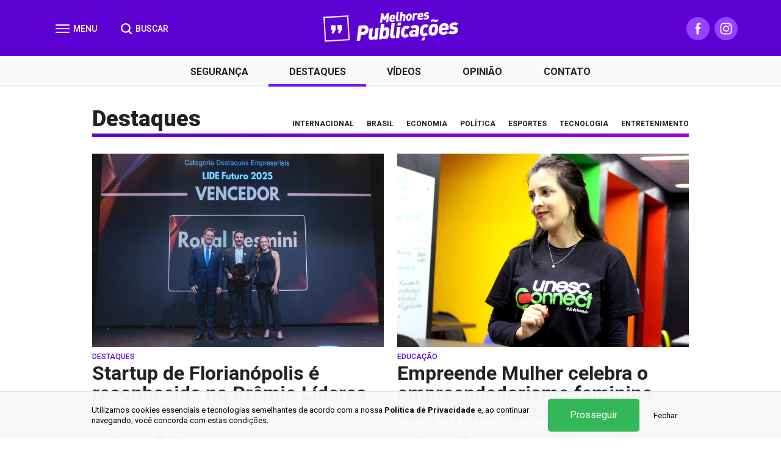

--- FILE ---
content_type: text/html; charset=UTF-8
request_url: https://www.melhorespublicacoes.com.br/destaques-2
body_size: 7988
content:

<!DOCTYPE html>
<!--[if lt IE 7]>      <html class="no-js lt-ie9 lt-ie8 lt-ie7" lang="pt-BR"> <![endif]-->
<!--[if IE 7]>         <html class="no-js lt-ie9 lt-ie8" lang="pt-BR"> <![endif]-->
<!--[if IE 8]>         <html class="no-js lt-ie9" lang="pt-BR"> <![endif]-->
<!--[if IE 9]> <html class="no-js lt-ie10" lang="pt-BR"> <![endif]-->
<!--[if gt IE 9]><!--> <html class="no-js" lang="pt-BR"> <!--<![endif]-->
<head>
    <meta charset="UTF-8">
    <meta name="language" content="pt-br" />
    <meta name="viewport" content="width=device-width, initial-scale=1.0, maximum-scale=1.0, user-scalable=no" />

    <link rel="dns-prefetch" href="//fonts.googleapis.com">
    <link rel="dns-prefetch" href="//cdnjs.cloudflare.com">

    <link rel="apple-touch-icon" sizes="57x57" href="/images/favicon/apple-icon-57x57.png">
    <link rel="apple-touch-icon" sizes="60x60" href="/images/favicon/apple-icon-60x60.png">
    <link rel="apple-touch-icon" sizes="72x72" href="/images/favicon/apple-icon-72x72.png">
    <link rel="apple-touch-icon" sizes="76x76" href="/images/favicon/apple-icon-76x76.png">
    <link rel="apple-touch-icon" sizes="114x114" href="/images/favicon/apple-icon-114x114.png">
    <link rel="apple-touch-icon" sizes="120x120" href="/images/favicon/apple-icon-120x120.png">
    <link rel="apple-touch-icon" sizes="144x144" href="/images/favicon/apple-icon-144x144.png">
    <link rel="apple-touch-icon" sizes="152x152" href="/images/favicon/apple-icon-152x152.png">
    <link rel="apple-touch-icon" sizes="180x180" href="/images/favicon/apple-icon-180x180.png">
    <link rel="icon" type="image/png" sizes="192x192"  href="/images/favicon/android-icon-192x192.png">
    <link rel="icon" type="image/png" sizes="32x32" href="/images/favicon/favicon-32x32.png">
    <link rel="icon" type="image/png" sizes="96x96" href="/images/favicon/favicon-96x96.png">
    <link rel="icon" type="image/png" sizes="16x16" href="/images/favicon/favicon-16x16.png">
    <link rel="manifest" href="/images/favicon/manifest.json">
    <meta name="msapplication-TileColor" content="#6c00d8">
    <meta name="msapplication-TileImage" content="/images/favicon/ms-icon-144x144.png">
    <meta name="theme-color" content="#6c00d8">

            <meta name="robots" content="noindex, follow">
    
    
    <title>Destaques | Melhores Publicações</title>

    <meta name="description" content="As últimas notícias de Destaques do Melhores Publicações">

    <link href="https://www.melhorespublicacoes.com.br/destaques" rel="canonical">
<link href="/assets/c6676b3b/css/bootstrap.css?v=1764034576" rel="stylesheet">
<link href="https://fonts.googleapis.com/css?family=Roboto:400,500,700,900" rel="stylesheet">
<link href="https://cdnjs.cloudflare.com/ajax/libs/slick-carousel/1.9.0/slick.min.css" rel="stylesheet">
<link href="/css/style.css?v=1752525451" rel="stylesheet">
<link href="/assets/d4ede855/css/style.css?v=1768423930" rel="stylesheet">
    <link id="sprite-svg" rel="prefetch" href="/images/sprite.svg">

    <!-- Facebook Pixel Code -->
    <script>
      !function(f,b,e,v,n,t,s)
      {if(f.fbq)return;n=f.fbq=function(){n.callMethod?
      n.callMethod.apply(n,arguments):n.queue.push(arguments)};
      if(!f._fbq)f._fbq=n;n.push=n;n.loaded=!0;n.version='2.0';
      n.queue=[];t=b.createElement(e);t.async=!0;
      t.src=v;s=b.getElementsByTagName(e)[0];
      s.parentNode.insertBefore(t,s)}(window, document,'script',
      'https://connect.facebook.net/en_US/fbevents.js');
      fbq('init', '411086139699758');
      fbq('track', 'PageView');
    </script>
    <noscript><img height="1" width="1" style="display:none" src="https://www.facebook.com/tr?id=411086139699758&ev=PageView&noscript=1"/></noscript>
    <!-- End Facebook Pixel Code -->

    <!--[if lt IE 9]>
        <script src="//cdnjs.cloudflare.com/ajax/libs/html5shiv/3.7.3/html5shiv.min.js"></script>
        <script src="//cdnjs.cloudflare.com/ajax/libs/respond.js/1.4.2/respond.min.js"></script>
    <![endif]-->
</head>

<body class="page page-category">
    
    
    <header id="header-container">
        <div class="navbar">
            <div class="container container-lg">
                <div class="navbar-header">
                    <button type="button" class="navbar-toggle collapsed" data-toggle="collapse" data-target="#navbar">
                        <span class="icon-bar"></span>
                        <span class="icon-bar"></span>
                        <span class="icon-bar"></span>
                    </button>

                    <a href="/" class="navbar-brand">
                        <img src="/images/logo.png" height="50" alt="Logo Melhores Publicações" />
                    </a>

                    <button class="btn-search-open" type="button" data-toggle="collapse" data-target="#navbar-search">
                        <svg class="icon"><use xlink:href="#icon-search"></use></svg>
                        BUSCAR
                    </button>

                    <nav class="navbar-social">
                        <a href="https://www.facebook.com/InRealTime" target="_blank" class="btn-social" title="Facebook">
                            <svg class="icon"><use xlink:href="#icon-facebook"></use></svg>
                        </a>
                        <a href="https://www.instagram.com/melhores_publicacoess/" target="_blank" class="btn-social" title="Instagram">
                            <svg class="icon"><use xlink:href="#icon-instagram"></use></svg>
                        </a>
                        <a href="#navbar-search" class="btn-app collapsed hidden-md hidden-lg" data-toggle="collapse">
                            <svg class="icon hide"><use xlink:href="#icon-close"></use></svg>
                            <svg class="icon"><use xlink:href="#icon-search"></use></svg>
                        </a>

                                            </nav>
                </div>
            </div>
        </div>

        <nav id="navbar" class="collapse fade w-backdrop">
            <div class="navbar-links">
                <button class="btn-close" type="button" data-toggle="collapse" data-target="#navbar">
                    <svg class="icon"><use xlink:href="#icon-close"></use></svg>
                </button>

                <ul>
                    <li><a href="/mais-lidas">
                        <svg class="icon"><use xlink:href="#icon-trending"></use></svg>
                        Mais Lidas
                    </a></li>
                </ul>

                <h6 class="h6">Tópicos</h6>
                <ul>
                    <li class=""><a href="/seguranca">Segurança</a></li>
                    <li class="active"><a href="/destaques">Destaques</a></li>
                    <li class=""><a href="/videos">Vídeos</a></li>
                    <li class=""><a href="/opiniao">Opinião</a></li>
                </ul>

                <h6 class="h6">Sobre</h6>
                <ul>
                                        <li class=""><a href="/fale-conosco">Fale Conosco</a></li>
                </ul>

                <div class="navbar-social">
                    <h6 class="h6">Siga-nos</h6>
                    <a href="https://www.facebook.com/InRealTime" target="_blank" title="Facebook">
                        <svg class="icon"><use xlink:href="#icon-facebook"></use></svg>
                    </a>
                    <a href="https://www.instagram.com/melhores_publicacoess/" target="_blank" title="Instagram">
                        <svg class="icon"><use xlink:href="#icon-instagram"></use></svg>
                    </a>
                </div>
            </div>

            <div class="copyright">
                <p>Copyright © Melhores Publicações - Todos os direitos reservados</p>
                            </div>
        </nav>

        <div id="navbar-search" class="collapse">
            <form id="form-search" method="get" action="/busca">
                <div class="container">
                    <input id="s" name="s" class="form-control" type="search" placeholder="Escreva algo para procurar...">
                    <button class="btn-close visible-xs visible-sm" type="submit">
                        <svg class="icon"><use xlink:href="#icon-search"></use></svg>
                    </button>
                    <button class="btn-close hidden-xs hidden-sm" type="button" data-toggle="collapse" data-target="#navbar-search">
                        <svg class="icon"><use xlink:href="#icon-close"></use></svg>
                    </button>
                </div>
            </form>
            <div class="container">
                <div class="search-links">
                    <h6 class="h6">Tópicos em alta</h6>
                    <ul>
                        <li><a href="/seguranca">Segurança</a></li>
                        <li><a href="/destaques">Destaques</a></li>
                        <li><a href="/videos">Vídeos</a></li>
                        <li><a href="/opiniao">Opinião</a></li>
                    </ul>
                </div>
            </div>
        </div>
    </header>

    <nav id="navbar-main">
        <div class="container">
            <ul class="nav nav-justified">
                <li class="">
                    <a href="/seguranca">Segurança</a>
                    <div class="subnav collapse">
                        <div class="container">
                            <div class="row">
                                <div class="col-sm-2">
                                    <ul>
                                        <li><a href="/ararangua">Araranguá</a></li>
                                        <li><a href="/forquilhinha">Forquilhinha</a></li>
                                        <li><a href="/criciuma">Criciúma</a></li>
                                        <li><a href="/icara">Içara</a></li>
                                        <li><a href="/seguranca" class="link-see-all">Ver Todas</a></li>
                                    </ul>
                                </div>
                                                                    <div class="col-sm-3">
                                        <div class="post post-md">
                                            <a href="/seguranca/2025/12/14/engenheiro-assassinado-em-icara-e-identificado-possivel-veiculo-da-vitima-pode-ter-sido-abandonado-em-criciuma" class="post-image">
                                                <img src="https://cdn.melhorespublicacoes.com.br/base/643/a10/083/img_8353.jpeg" height="151" alt="Engenheiro assassinado em Içara é identificado; possível veículo da vítima foi abandonado em Criciúma ">
                                            </a>
                                            <div class="post-details">
                                                <a href="/seguranca" class="post-tag">Segurança</a>
                                                <h4 class="post-title"><a href="/seguranca/2025/12/14/engenheiro-assassinado-em-icara-e-identificado-possivel-veiculo-da-vitima-pode-ter-sido-abandonado-em-criciuma">Engenheiro assassinado em Içara é identificado; possível veículo da vítima foi abandonado em Criciúma </a></h4>
                                            </div>
                                        </div>
                                    </div>
                                                                    <div class="col-sm-3">
                                        <div class="post post-md">
                                            <a href="/seguranca/2025/12/08/criciuma-tem-327-foragidos-da-justica-veja-quem-sao" class="post-image">
                                                <img src="https://cdn.melhorespublicacoes.com.br/base/257/70c/a89/716-476-img_7889.jpeg" height="151" alt="Criciúma tem 327 foragidos da Justiça; veja quem são">
                                            </a>
                                            <div class="post-details">
                                                <a href="/seguranca" class="post-tag">Segurança</a>
                                                <h4 class="post-title"><a href="/seguranca/2025/12/08/criciuma-tem-327-foragidos-da-justica-veja-quem-sao">Criciúma tem 327 foragidos da Justiça; veja quem são</a></h4>
                                            </div>
                                        </div>
                                    </div>
                                                                    <div class="col-sm-3">
                                        <div class="post post-md">
                                            <a href="/seguranca/2025/12/02/-61" class="post-image">
                                                <img src="https://cdn.melhorespublicacoes.com.br/base/bf2/d35/873/341-227-img_7312.jpeg" height="151" alt="Caminhoneiros anunciam paralisação nacional para o dia 4 de dezembro">
                                            </a>
                                            <div class="post-details">
                                                <a href="/seguranca" class="post-tag">Segurança</a>
                                                <h4 class="post-title"><a href="/seguranca/2025/12/02/-61">Caminhoneiros anunciam paralisação nacional para o dia 4 de dezembro</a></h4>
                                            </div>
                                        </div>
                                    </div>
                                                            </div>
                        </div>
                    </div>
                </li>
                <li class="active">
                    <a href="/destaques">Destaques</a>
                    <div class="subnav collapse">
                        <div class="container">
                            <div class="row">
                                <div class="col-sm-2">
                                    <ul>
                                        <li><a href="/internacional">Internacional</a></li>
                                        <li><a href="/brasil">Brasil</a></li>
                                        <li><a href="/economia">Economia</a></li>
                                        <li><a href="/politica">Política</a></li>
                                        <li><a href="/esportes">Esportes</a></li>
                                        <li><a href="/educacao">Educação</a></li>
                                        <li><a href="/destaques" class="link-see-all">Ver Todas</a></li>
                                    </ul>
                                </div>
                                                                    <div class="col-sm-3">
                                        <div class="post post-md">
                                            <a href="/destaques/2025/09/26/professores-do-ifsc-criciuma-sao-condenados-por-assedio-sexual-contra-alunas" class="post-image">
                                                <img src="https://cdn.melhorespublicacoes.com.br/base/230/a17/ec1/d04ed9d0-31a9-4e04-ba70-04e705b532f1.jpeg" height="151" alt="Professores do IFSC Criciúma são condenados por assédio sexual contra alunas">
                                            </a>
                                            <div class="post-details">
                                                <a href="/destaques" class="post-tag">Destaques</a>
                                                <h4 class="post-title"><a href="/destaques/2025/09/26/professores-do-ifsc-criciuma-sao-condenados-por-assedio-sexual-contra-alunas">Professores do IFSC Criciúma são condenados por assédio sexual contra alunas</a></h4>
                                            </div>
                                        </div>
                                    </div>
                                                                    <div class="col-sm-3">
                                        <div class="post post-md">
                                            <a href="/politica/2024/09/09/ricardo-guidi-afirma-que-familias-em-luto-foram-extorquidas-em-criciuma" class="post-image">
                                                <img src="https://cdn.melhorespublicacoes.com.br/base/f6d/614/32f/341-227-img_5352.jpeg" height="151" alt="Ricardo Guidi afirma que famílias em luto foram extorquidas em Criciúma">
                                            </a>
                                            <div class="post-details">
                                                <a href="/politica" class="post-tag">Política</a>
                                                <h4 class="post-title"><a href="/politica/2024/09/09/ricardo-guidi-afirma-que-familias-em-luto-foram-extorquidas-em-criciuma">Ricardo Guidi afirma que famílias em luto foram extorquidas em Criciúma</a></h4>
                                            </div>
                                        </div>
                                    </div>
                                                                    <div class="col-sm-3">
                                        <div class="post post-md">
                                            <a href="/seguranca/2024/07/19/jovem-e-morto-a-tiros-no-rincao" class="post-image">
                                                <img src="https://cdn.melhorespublicacoes.com.br/base/160/1b0/4d0/341-227-e4e73e7f-d974-493e-adb4-0678d07758f0.jpeg" height="151" alt="Jovem é morto a tiros no Rincão">
                                            </a>
                                            <div class="post-details">
                                                <a href="/seguranca" class="post-tag">Segurança</a>
                                                <h4 class="post-title"><a href="/seguranca/2024/07/19/jovem-e-morto-a-tiros-no-rincao">Jovem é morto a tiros no Rincão</a></h4>
                                            </div>
                                        </div>
                                    </div>
                                                            </div>
                        </div>
                    </div>
                </li>
                <li class=""><a href="/videos">Vídeos</a></li>
                <li class=""><a href="/opiniao">Opinião</a></li>
                <li class=""><a href="/fale-conosco">Contato</a></li>
            </ul>
        </div>
    </nav>

    <div class="container">
    <div class="ads visible-xs visible-sm">
                <script type="text/javascript">
        ads="//ads.polyares.com.br/a/24e784039a04d78d43eaf154814c8fbf/" + ((new Date()).getTime()) + Math.random();
        document.write("<scr"+"ipt language='javascript' type='text/javascript' src='"+ads+"'></scri"+"pt>");
    </script>
    </div>

    <div class="post-group border-bottom no-margin-xs">
        <div class="group-heading">
            <h1 class="h1">
                                Destaques            </h1>

                        <div class="post-links">
                                    <a href="/internacional">Internacional</a>
                                    <a href="/brasil">Brasil</a>
                                    <a href="/economia">Economia</a>
                                    <a href="/politica">Política</a>
                                    <a href="/esportes">Esportes</a>
                                    <a href="/tecnologia">Tecnologia</a>
                                    <a href="/entretenimento">Entretenimento</a>
                             </div>
                    </div>

                                <div class="row">
                                    <div class="col-sm-6">
                        <div class="post post-xl">
                            <a href="/destaques/2025/11/12/startup-de-florianopolis-e-reconhecida-no-premio-lideres-do-brasil-2025" class="post-image">
                                <img src="https://cdn.melhorespublicacoes.com.br/base/d9d/a60/98f/716-476-myside-premio-lide.jpg" height="317" class="img-responsive" alt="">
                            </a>
                            <div class="post-details">
                                <a href="/destaques" class="post-tag">Destaques</a>
                                <h2 class="post-title"><a href="/destaques/2025/11/12/startup-de-florianopolis-e-reconhecida-no-premio-lideres-do-brasil-2025">Startup de Florianópolis é reconhecida no Prêmio Líderes do Brasil 2025</a></h2>
                                <div class="post-info">
                                    <span>
                                        <svg class="icon"><use xlink:href="#icon-clock"></use></svg>
                                        há 2 meses                                    </span>
                                    <span>
                                        <svg class="icon icon-fire"><use xlink:href="#icon-fire"></use></svg>
                                        847                                    </span>
                                </div>
                            </div>
                        </div>
                    </div>
                                    <div class="col-sm-6">
                        <div class="post post-xl">
                            <a href="/educacao/2025/11/11/empreende-mulher-celebra-o-empreendedorismo-feminino-com-evento-no-crio" class="post-image">
                                <img src="https://cdn.melhorespublicacoes.com.br/base/366/1a7/bc8/img_0317.jpeg" height="317" class="img-responsive" alt="">
                            </a>
                            <div class="post-details">
                                <a href="/educacao" class="post-tag">Educação</a>
                                <h2 class="post-title"><a href="/educacao/2025/11/11/empreende-mulher-celebra-o-empreendedorismo-feminino-com-evento-no-crio">Empreende Mulher celebra o empreendedorismo feminino com evento no CRIO</a></h2>
                                <div class="post-info">
                                    <span>
                                        <svg class="icon"><use xlink:href="#icon-clock"></use></svg>
                                        há 2 meses                                    </span>
                                    <span>
                                        <svg class="icon icon-fire"><use xlink:href="#icon-fire"></use></svg>
                                        448                                    </span>
                                </div>
                            </div>
                        </div>
                    </div>
                            </div>
            </div>


    <div class="row">
        <div class="col-sm-7 col-md-8">

            <div id="post-list" class="post-group border-bottom border-bottom-xs">
                                                        
<div class="post post-lg post-h">
    <a href="/destaques/2025/11/05/mulher-e-assassinada-pelo-companheiro-no-dia-do-aniversario-em-balneario-rincao" class="post-image">
        <img src="https://cdn.melhorespublicacoes.com.br/base/158/8cc/589/img_5471.jpeg" height="262" alt="No dia do aniversário, mulher é assassinada pelo companheiro em Balneário Rincão">
    </a>
    <div class="post-details">
        <a href="/destaques" class="post-tag">Destaques</a>
        <h2 class="post-title"><a href="/destaques/2025/11/05/mulher-e-assassinada-pelo-companheiro-no-dia-do-aniversario-em-balneario-rincao">No dia do aniversário, mulher é assassinada pelo companheiro em Balneário Rincão</a></h2>
                <div class="post-info">
            <span>
                <svg class="icon"><use xlink:href="#icon-clock"></use></svg>
                há 2 meses            </span>
            <span>
                <svg class="icon icon-fire"><use xlink:href="#icon-fire"></use></svg>
                33.9K            </span>
        </div>
    </div>
</div>
<div class="post post-lg post-h">
    <a href="/destaques/2025/11/03/-58" class="post-image">
        <img src="https://cdn.melhorespublicacoes.com.br/base/bd1/842/5de/716-476-img_5304.jpeg" height="262" alt="Diocese de Criciúma anuncia transferências no clero, criação de novas paróquias e ordenações para 2026">
    </a>
    <div class="post-details">
        <a href="/destaques" class="post-tag">Destaques</a>
        <h2 class="post-title"><a href="/destaques/2025/11/03/-58">Diocese de Criciúma anuncia transferências no clero, criação de novas paróquias e ordenações para 2026</a></h2>
                <div class="post-info">
            <span>
                <svg class="icon"><use xlink:href="#icon-clock"></use></svg>
                há 2 meses            </span>
            <span>
                <svg class="icon icon-fire"><use xlink:href="#icon-fire"></use></svg>
                12.7K            </span>
        </div>
    </div>
</div>
<div class="post post-lg post-h">
    <a href="/destaques/2025/10/28/superintendente-de-transito-se-manifesta-apos-agente-ser-flagrado-danificando-faixas-em-criciuma" class="post-image">
        <img src="https://cdn.melhorespublicacoes.com.br/base/41f/40f/397/img_4828.jpeg" height="262" alt="Superintendente de trânsito se manifesta após agente ser flagrado danificando faixas em Criciúma ">
    </a>
    <div class="post-details">
        <a href="/destaques" class="post-tag">Destaques</a>
        <h2 class="post-title"><a href="/destaques/2025/10/28/superintendente-de-transito-se-manifesta-apos-agente-ser-flagrado-danificando-faixas-em-criciuma">Superintendente de trânsito se manifesta após agente ser flagrado danificando faixas em Criciúma </a></h2>
                <div class="post-info">
            <span>
                <svg class="icon"><use xlink:href="#icon-clock"></use></svg>
                há 2 meses            </span>
            <span>
                <svg class="icon icon-fire"><use xlink:href="#icon-fire"></use></svg>
                23.4K            </span>
        </div>
    </div>
</div>
<div class="post post-lg post-h">
    <a href="/destaques/2025/10/28/superintendente-de-transito-ordenou-retirada-de-faixas-de-protesto-em-criciuma-diz-agente" class="post-image">
        <img src="https://cdn.melhorespublicacoes.com.br/base/5d1/5e3/def/img_4828.jpeg" height="262" alt="Superintendente de Trânsito ordenou retirada de faixas de protesto em Criciúma, diz agente">
    </a>
    <div class="post-details">
        <a href="/destaques" class="post-tag">Destaques</a>
        <h2 class="post-title"><a href="/destaques/2025/10/28/superintendente-de-transito-ordenou-retirada-de-faixas-de-protesto-em-criciuma-diz-agente">Superintendente de Trânsito ordenou retirada de faixas de protesto em Criciúma, diz agente</a></h2>
                <div class="post-info">
            <span>
                <svg class="icon"><use xlink:href="#icon-clock"></use></svg>
                há 2 meses            </span>
            <span>
                <svg class="icon icon-fire"><use xlink:href="#icon-fire"></use></svg>
                7.3K            </span>
        </div>
    </div>
</div>
<div class="post post-lg post-h">
    <a href="/destaques/2025/10/28/chefe-dos-agentes-de-transito-de-criciuma-e-flagrado-danificando-faixas-no-bairro-santo-antonio" class="post-image">
        <img src="https://cdn.melhorespublicacoes.com.br/base/c30/66c/646/ce6fe111-72b9-4b3c-ba84-73726c78af92.jpeg" height="262" alt="Chefe dos agentes de trânsito de Criciúma é flagrado danificando faixas no bairro Santo Antônio">
    </a>
    <div class="post-details">
        <a href="/destaques" class="post-tag">Destaques</a>
        <h2 class="post-title"><a href="/destaques/2025/10/28/chefe-dos-agentes-de-transito-de-criciuma-e-flagrado-danificando-faixas-no-bairro-santo-antonio">Chefe dos agentes de trânsito de Criciúma é flagrado danificando faixas no bairro Santo Antônio</a></h2>
                <div class="post-info">
            <span>
                <svg class="icon"><use xlink:href="#icon-clock"></use></svg>
                há 2 meses            </span>
            <span>
                <svg class="icon icon-fire"><use xlink:href="#icon-fire"></use></svg>
                18.1K            </span>
        </div>
    </div>
</div>
                
                <div class="ads ads-middle hidden-xs">
                            <script type="text/javascript">
        ads="//ads.polyares.com.br/a/24e784039a04d78d43eaf154814c8fbf/" + ((new Date()).getTime()) + Math.random();
        document.write("<scr"+"ipt language='javascript' type='text/javascript' src='"+ads+"'></scri"+"pt>");
    </script>
                </div>
                <div class="ads ads-middle-xs visible-xs">
                           <script type="text/javascript">
        ads="//ads.polyares.com.br/a/9480bda7a76084deb6f27cb57fb41f67/" + ((new Date()).getTime()) + Math.random();
        document.write("<scr"+"ipt language='javascript' type='text/javascript' src='"+ads+"'></scri"+"pt>");
    </script>
                </div>

                                                        
<div class="post post-lg post-h">
    <a href="/destaques/2025/10/26/carro-despenca-de-ponte-cai-em-rio-e-motorista-morre-em-criciuma" class="post-image">
        <img src="https://cdn.melhorespublicacoes.com.br/base/cde/ee8/e60/716-476-8575c7e2-d407-4869-a336-f2ac25dbc9bf.jpeg" height="262" alt="Carro despenca de ponte, cai em rio e motorista morre em Criciúma">
    </a>
    <div class="post-details">
        <a href="/destaques" class="post-tag">Destaques</a>
        <h2 class="post-title"><a href="/destaques/2025/10/26/carro-despenca-de-ponte-cai-em-rio-e-motorista-morre-em-criciuma">Carro despenca de ponte, cai em rio e motorista morre em Criciúma</a></h2>
                <div class="post-info">
            <span>
                <svg class="icon"><use xlink:href="#icon-clock"></use></svg>
                há 2 meses            </span>
            <span>
                <svg class="icon icon-fire"><use xlink:href="#icon-fire"></use></svg>
                1.4K            </span>
        </div>
    </div>
</div>
<div class="post post-lg post-h">
    <a href="/destaques/2025/10/21/homem-e-encontrado-morto-no-interior-de-restaurante-no-centro-de-criciuma" class="post-image">
        <img src="https://cdn.melhorespublicacoes.com.br/base/75c/07e/d01/590-393-53389c5d-d71f-4570-add8-3396fda84f85.jpeg" height="262" alt="Homem é encontrado morto no interior de restaurante no Centro de Criciúma ">
    </a>
    <div class="post-details">
        <a href="/destaques" class="post-tag">Destaques</a>
        <h2 class="post-title"><a href="/destaques/2025/10/21/homem-e-encontrado-morto-no-interior-de-restaurante-no-centro-de-criciuma">Homem é encontrado morto no interior de restaurante no Centro de Criciúma </a></h2>
                <div class="post-info">
            <span>
                <svg class="icon"><use xlink:href="#icon-clock"></use></svg>
                há 2 meses            </span>
            <span>
                <svg class="icon icon-fire"><use xlink:href="#icon-fire"></use></svg>
                50.2K            </span>
        </div>
    </div>
</div>
<div class="post post-lg post-h">
    <a href="/destaques/2025/10/16/unesc-abre-seis-vagas-para-o-curso-de-mestrado-pessoas-com-deficiencia-terao-que-concorrer-com-travestis-negros-indigenas-quilombolas-ciganos-e-refugiados" class="post-image">
        <img src="https://cdn.melhorespublicacoes.com.br/base/87d/1da/b33/img_4067.jpeg" height="262" alt="Unesc lança edital de doutorado com política de inclusão; pessoas com deficiências terão que concorrer vaga com transexuais">
    </a>
    <div class="post-details">
        <a href="/destaques" class="post-tag">Destaques</a>
        <h2 class="post-title"><a href="/destaques/2025/10/16/unesc-abre-seis-vagas-para-o-curso-de-mestrado-pessoas-com-deficiencia-terao-que-concorrer-com-travestis-negros-indigenas-quilombolas-ciganos-e-refugiados">Unesc lança edital de doutorado com política de inclusão; pessoas com deficiências terão que concorrer vaga com transexuais</a></h2>
                <div class="post-info">
            <span>
                <svg class="icon"><use xlink:href="#icon-clock"></use></svg>
                há 2 meses            </span>
            <span>
                <svg class="icon icon-fire"><use xlink:href="#icon-fire"></use></svg>
                4.6K            </span>
        </div>
    </div>
</div>
<div class="post post-lg post-h">
    <a href="/destaques/2025/10/13/identificada-a-mulher-que-morreu-durante-tombamento-de-caminhao-em-criciuma" class="post-image">
        <img src="https://cdn.melhorespublicacoes.com.br/base/5bd/3a6/1f4/716-476-img_3857.jpeg" height="262" alt="Identificada mulher que morreu durante tombamento de caminhão em Criciúma">
    </a>
    <div class="post-details">
        <a href="/destaques" class="post-tag">Destaques</a>
        <h2 class="post-title"><a href="/destaques/2025/10/13/identificada-a-mulher-que-morreu-durante-tombamento-de-caminhao-em-criciuma">Identificada mulher que morreu durante tombamento de caminhão em Criciúma</a></h2>
                <div class="post-info">
            <span>
                <svg class="icon"><use xlink:href="#icon-clock"></use></svg>
                há 3 meses            </span>
            <span>
                <svg class="icon icon-fire"><use xlink:href="#icon-fire"></use></svg>
                65.9K            </span>
        </div>
    </div>
</div>
<div class="post post-lg post-h">
    <a href="/destaques/2025/10/11/motorista-capota-carro-na-rodovia-luiz-rosso" class="post-image">
        <img src="https://cdn.melhorespublicacoes.com.br/base/6fd/e44/b53/e1f26331-c4df-4531-a503-7b0cb8311d19.jpeg" height="262" alt="Motorista capota carro na Rodovia Luiz Rosso">
    </a>
    <div class="post-details">
        <a href="/destaques" class="post-tag">Destaques</a>
        <h2 class="post-title"><a href="/destaques/2025/10/11/motorista-capota-carro-na-rodovia-luiz-rosso">Motorista capota carro na Rodovia Luiz Rosso</a></h2>
                <div class="post-info">
            <span>
                <svg class="icon"><use xlink:href="#icon-clock"></use></svg>
                há 3 meses            </span>
            <span>
                <svg class="icon icon-fire"><use xlink:href="#icon-fire"></use></svg>
                9.0K            </span>
        </div>
    </div>
</div>
                            </div>

                            <div class="text-center">
                    <a href="/destaques-3" class="btn btn-loading" data-loading-text="CARREGANDO..." data-toggle="ajax" data-target="#post-list">CARREGAR MAIS</a>
                </div>
                    </div>

        <div class="col-sm-5 col-md-4">
            <div class="aside">
                <div class="ads ads-top hidden-xs">
                            <script type="text/javascript">
        ads="//ads.polyares.com.br/a/9480bda7a76084deb6f27cb57fb41f67/" + ((new Date()).getTime()) + Math.random();
        document.write("<scr"+"ipt language='javascript' type='text/javascript' src='"+ads+"'></scri"+"pt>");
    </script>
                </div>

                <div class="fb-page" data-href="https://www.facebook.com/InRealTime/" data-tabs="timeline" data-small-header="false" data-adapt-container-width="true" data-hide-cover="false" data-show-facepile="true"><blockquote cite="https://www.facebook.com/InRealTime/" class="fb-xfbml-parse-ignore"><a href="https://www.facebook.com/InRealTime/">Melhores Publicações</a></blockquote></div>

                    <div class="widget">
        <h2 class="h2">Mais Lidas</h2>
        
                            <div class="post post-xs">
                <a href="/destaques/2020/12/02/exclusivo-policia-rodoviaria-federal-prende-cinco-bandidos-envolvidos-em-assalto-em-criciuma" class="post-image">
                    <img src="https://cdn.melhorespublicacoes.com.br/base/1ff/cb2/027/341-227-7ff99fe3-a141-4ca4-afbd-b79fa1389664.jpeg" height="61" alt="Exclusivo: Polícia Rodoviária Federal prende cinco bandidos envolvidos em assalto em Criciúma ">
                    <span class="post-order">1</span>
                </a>
                <div class="post-details">
                    <h3 class="post-title"><a href="/destaques/2020/12/02/exclusivo-policia-rodoviaria-federal-prende-cinco-bandidos-envolvidos-em-assalto-em-criciuma">Exclusivo: Polícia Rodoviária Federal prende cinco bandidos...</a></h3>
                </div>
            </div>
                                <div class="post post-xs">
                <a href="/criciuma/2019/04/30/mulher-tira-a-propia-vida-ao-pular-de-edificio-em-criciuma" class="post-image">
                    <img src="https://cdn.melhorespublicacoes.com.br/base/e21/635/2c5/341-227-b8ae8c61-0b24-40f2-9182-886b5d7a43b0.jpg" height="61" alt="Mulher tira a própria vida ao pular de edifício em Criciúma">
                    <span class="post-order">2</span>
                </a>
                <div class="post-details">
                    <h3 class="post-title"><a href="/criciuma/2019/04/30/mulher-tira-a-propia-vida-ao-pular-de-edificio-em-criciuma">Mulher tira a própria vida ao pular de edifício em Criciúma</a></h3>
                </div>
            </div>
                                <div class="post post-xs">
                <a href="/destaques/2023/08/23/urgente-bandidos-sequestram-filha-de-empresario-no-bairro-pio-correa-em-criciuma" class="post-image">
                    <img src="https://cdn.melhorespublicacoes.com.br/base/5bc/c04/377/716-476-img_1576.jpeg" height="61" alt="Urgente: bandidos sequestram filha de empresário no bairro Pio Corrêa em Criciúma ">
                    <span class="post-order">3</span>
                </a>
                <div class="post-details">
                    <h3 class="post-title"><a href="/destaques/2023/08/23/urgente-bandidos-sequestram-filha-de-empresario-no-bairro-pio-correa-em-criciuma">Urgente: bandidos sequestram filha de empresário no bairro Pio...</a></h3>
                </div>
            </div>
                                <div class="post post-xs">
                <a href="/seguranca/2023/05/05/em-audio-bandido-que-matou-adolescente-em-criciuma-comenta-o-crime" class="post-image">
                    <img src="https://cdn.melhorespublicacoes.com.br/base/523/440/bff/716-476-img_4674.jpeg" height="61" alt="Em áudio, bandido que matou adolescente em Criciúma comenta o crime ">
                    <span class="post-order">4</span>
                </a>
                <div class="post-details">
                    <h3 class="post-title"><a href="/seguranca/2023/05/05/em-audio-bandido-que-matou-adolescente-em-criciuma-comenta-o-crime">Em áudio, bandido que matou adolescente em Criciúma comenta o crime </a></h3>
                </div>
            </div>
                                <div class="post post-xs">
                <a href="/criciuma/2018/10/08/boatos-de-sacrificio-e-ritual-satanico-envolvendo-criancas-em-criciuma-e-fake" class="post-image">
                    <img src="https://img.melhorespublicacoes.com.br/341x227/base/4da/84f/aa1/1200-803-fake.jpg" height="61" alt="Boatos de sacrifício e ritual satânico envolvendo crianças em Criciúma é fake">
                    <span class="post-order">5</span>
                </a>
                <div class="post-details">
                    <h3 class="post-title"><a href="/criciuma/2018/10/08/boatos-de-sacrificio-e-ritual-satanico-envolvendo-criancas-em-criciuma-e-fake">Boatos de sacrifício e ritual satânico envolvendo crianças em...</a></h3>
                </div>
            </div>
                        </div>

                <div class="ads">
                            <script type="text/javascript">
        ads="//ads.polyares.com.br/a/d3d80280e705be5a0a31fb42af04a4f5/" + ((new Date()).getTime()) + Math.random();
        document.write("<scr"+"ipt language='javascript' type='text/javascript' src='"+ads+"'></scri"+"pt>");
    </script>
                </div>
            </div>
        </div>
    </div>
</div>

<script>
    function loadScript() {
        $('[data-toggle="ajax"]').on('click', function(e) {
            e.preventDefault();

            var $btn = $(this),
                $target = $($(this).attr('data-target'));

            $btn.button('loading');
            $.get($(this).attr('href'), function(data) {
                $target.append(data.html);
                if(data.next) {
                    $btn.attr('href', data.next);
                } else {
                    $btn.parent().hide();
                }

                $btn.button('reset');
            });
        });
    }
</script>

    
    
<div class="cookie-bar" data-cookie-url="/aceitar-cookies">
    <div class="cookie-bar-body" >
        <p>
            Utilizamos cookies essenciais e tecnologias semelhantes de acordo com a nossa
            <a href="/politica-de-privacidade" > Política de Privacidade</a>
            e, ao continuar <br> navegando, você concorda com estas condições.
        </p>
        <div class="cookie-bar-btn-group">
            <button type="button" class="cookie-bar-btn cookie-bar-btn-ok">
                Prosseguir
            </button>
            <button type="button" class="cookie-bar-btn cookie-bar-btn-cancel">
                Fechar
            </button>
        </div>
    </div>
</div>
    <footer id="footer-container">
        <div class="navbar">
            <div class="container container-lg">
                <div class="navbar-header">
                    <a href="/" class="navbar-brand">
                        <img src="/images/logo-dark.png" height="48" alt="Logo Melhores Publicações" />
                    </a>

                    <button class="btn-back-top" type="button">
                        Topo
                        <svg class="icon"><use xlink:href="#icon-expand"></use></svg>
                    </button>
                </div>

                <div class="row">
                    <div class="col-md-8">
                        <div class="row">
                            <div class="col-xs-4 col-sm-3">
                                <h5 class="h5"><a href="/seguranca">Segurança</a></h5>
                                <ul>
                                    <li><a href="/ararangua">Araranguá</a></li>
                                    <li><a href="/forquilhinha">Forquilhinha</a></li>
                                    <li><a href="/criciuma">Criciúma</a></li>
                                    <li><a href="/icara">Içara</a></li>
                                </ul>
                            </div>
                            <div class="col-xs-4 col-sm-3">
                                <h5 class="h5"><a href="/destaques">Destaques</a></h5>
                                <ul>
                                    <li><a href="/internacional">Internacional</a></li>
                                    <li><a href="/brasil">Brasil</a></li>
                                    <li><a href="/economia">Economia</a></li>
                                    <li><a href="/politica">Política</a></li>
                                    <li><a href="/esportes">Esportes</a></li>
                                    <li><a href="/educacao">Educação</a></li>
                                </ul>
                            </div>
                            <div class="col-xs-4 col-sm-3">
                                <h5 class="h5"><a href="/videos">Vídeos</a></h5>
                            </div>
                            <div class="col-xs-4 col-sm-3">
                                <h5 class="h5"><a href="/opiniao">Opinião</a></h5>
                            </div>
                                                    </div>
                    </div>
                    <div class="col-md-4">
                        <div class="reverse-xs">
                            <div>
                                <h5 class="h5">Siga-nos</h5>
                                <nav class="navbar-social">
                                    <a href="https://www.facebook.com/InRealTime" target="_blank" title="Facebook">
                                        <svg class="icon"><use xlink:href="#icon-facebook"></use></svg>
                                    </a>
                                    <a href="https://www.instagram.com/melhores_publicacoess/" target="_blank" title="Instagram">
                                        <svg class="icon"><use xlink:href="#icon-instagram"></use></svg>
                                    </a>
                                </nav>
                            </div>

                            <a href="https://web.whatsapp.com/send?phone=5548998581253&text=" class="btn-whatsapp" target="_blank">
                                <svg class="icon"><use xlink:href="#icon-whatsapp"></use></svg>
                                <div>
                                    <span>Clique aqui</span>
                                    e fale conosco agora
                                </div>
                            </a>
                        </div>
                    </div>
                </div>
            </div>
        </div>
        <div class="container container-lg">
            <div class="row">
                <div class="col-md-6">
                    <div class="footer-links">
                                                <a href="/fale-conosco">Fale Conosco</a>
                        <a href="/comunicar-erro">Comunicar Erro</a>
                        <a href="/mapa-do-site">Mapa do Site</a>
                    </div>
                </div>
                <div class="col-md-6">
                    <div class="copyright">
                        <p>Copyright © Melhores Publicações - Todos os direitos reservados</p>
                                            </div>
                </div>
            </div>
        </div>
    </footer>

    <!-- Global site tag (gtag.js) - Google Analytics -->
    <script async src="https://www.googletagmanager.com/gtag/js?id=UA-124568570-1"></script>
    <script>
        window.dataLayer = window.dataLayer || [];
        function gtag(){dataLayer.push(arguments);}
        gtag('js', new Date());
        gtag('config', 'UA-124568570-1');
    </script>

    <script src="https://code.jquery.com/jquery-3.2.1.min.js"></script>
<script src="/assets/c6676b3b/js/bootstrap.js?v=1764034576"></script>
<script src="/js/script.js?v=1752525451"></script>
<script src="https://www.google.com/recaptcha/api.js"></script>
<script src="https://cdnjs.cloudflare.com/ajax/libs/jquery.maskedinput/1.4.1/jquery.maskedinput.min.js"></script>
<script src="https://cdnjs.cloudflare.com/ajax/libs/slick-carousel/1.9.0/slick.min.js"></script>
<script src="/assets/d4ede855/js/script.js?v=1768423930"></script>
<script>jQuery(function ($) {
loadScript();
});</script>    
    <script async src="https://pagead2.googlesyndication.com/pagead/js/adsbygoogle.js"></script>
    <script>
      (adsbygoogle = window.adsbygoogle || []).push({
        google_ad_client: "ca-pub-6736552090770593",
        enable_page_level_ads: true
      });
    </script>
<script defer src="https://static.cloudflareinsights.com/beacon.min.js/vcd15cbe7772f49c399c6a5babf22c1241717689176015" integrity="sha512-ZpsOmlRQV6y907TI0dKBHq9Md29nnaEIPlkf84rnaERnq6zvWvPUqr2ft8M1aS28oN72PdrCzSjY4U6VaAw1EQ==" data-cf-beacon='{"version":"2024.11.0","token":"7c7b8cb02dd545629c21955da67b325a","r":1,"server_timing":{"name":{"cfCacheStatus":true,"cfEdge":true,"cfExtPri":true,"cfL4":true,"cfOrigin":true,"cfSpeedBrain":true},"location_startswith":null}}' crossorigin="anonymous"></script>
</body>
</html>


--- FILE ---
content_type: text/html; charset=utf-8
request_url: https://www.google.com/recaptcha/api2/aframe
body_size: -84
content:
<!DOCTYPE HTML><html><head><meta http-equiv="content-type" content="text/html; charset=UTF-8"></head><body><script nonce="1HcXejECfR0DDD_AiPvwxQ">/** Anti-fraud and anti-abuse applications only. See google.com/recaptcha */ try{var clients={'sodar':'https://pagead2.googlesyndication.com/pagead/sodar?'};window.addEventListener("message",function(a){try{if(a.source===window.parent){var b=JSON.parse(a.data);var c=clients[b['id']];if(c){var d=document.createElement('img');d.src=c+b['params']+'&rc='+(localStorage.getItem("rc::a")?sessionStorage.getItem("rc::b"):"");window.document.body.appendChild(d);sessionStorage.setItem("rc::e",parseInt(sessionStorage.getItem("rc::e")||0)+1);localStorage.setItem("rc::h",'1768423936184');}}}catch(b){}});window.parent.postMessage("_grecaptcha_ready", "*");}catch(b){}</script></body></html>

--- FILE ---
content_type: text/css
request_url: https://www.melhorespublicacoes.com.br/css/style.css?v=1752525451
body_size: 10473
content:
body,
button,
input,
select,
textarea {
    font-family: 'Roboto', sans-serif;
    font-size: 16px;
    font-weight: normal;
}

body {
    color: #5F6368;
    -webkit-font-smoothing: antialiased;
}

@media (min-width: 1200px) {
    .container {
        width: 1008px;
    }

    .container-lg {
        width: 1170px;
    }
}

.row {
    margin-left: -11px;
    margin-right: -11px;
}

.row [class^='col-'] {
    padding-left: 11px;
    padding-right: 11px;
}

a:active,
button:active,
.btn:active,
a:focus,
button:focus,
.btn:focus,
a:active:focus,
button:active:focus,
.btn:active:focus,
a.active:focus,
button.active:focus,
.btn.active:focus {
    outline: none;
}

a:focus,
a:hover {
    text-decoration: none;
}

.h1,
.h2,
.h3,
.h4,
.h5,
.h6,
h1,
h2,
h3,
h4,
h5,
h6 {
    margin-top: 0;
}

.h1,
h1 {
    font-weight: 900;
}

.h2,
.h3,
h2,
h3 {
    font-weight: bold;
}

.h1,
.h2,
.h3,
h1,
h2,
h3 {
    color: #202124;
}

.h4,
.h5,
.h6,
h4,
h5,
h6 {
    line-height: 1.25;
}

.h1,
h1 {
    display: inline-block;
    *zoom: 1;
    *display: inline;
    margin-bottom: 30px;
}

.h1:after,
h1:after {
    background-image: linear-gradient(to right, #5D00D3 0%, #9600EB 100%);
    background-repeat: repeat-x;
    filter: progid:DXImageTransform.Microsoft.gradient(startColorstr='#ff5d00d3', endColorstr='#ff9600eb', GradientType=1);
    content: "";
    display: block;
    height: 6px;
    margin-top: 4px;
}

.h2,
h2 {
    line-height: 1.15;
    margin-bottom: 20px;
}

h2 {
    font-size: 20px;
}

.h2 {
    font-size: 24px;
}

.h3,
h3 {
    font-size: 18px;
}

.h4,
h4 {
    font-size: 16px;
}

.h5,
h5 {
    font-size: 14px;
}

p {
    line-height: 1.375;
}

.dropdown-menu {
    border-color: #d8d8d8;
    box-shadow: 0 5px 10px 0 rgba(0, 0, 0, 0.3);
    margin-top: 17px;
    padding: 26px 28px 28px;
}

.dropdown-menu.open {
    display: block;
}

.dropdown-menu:before {
    border: 11px solid #d8d8d8;
    top: -11px;
}

.dropdown-menu:after {
    border: 11px solid #fff;
    top: -10px;
}

.dropdown-menu:before,
.dropdown-menu:after {
    border-top: none;
    border-left-color: transparent;
    border-right-color: transparent;
    content: "";
    position: absolute;
    right: 13px;
}

.visuallyhidden {
    border: 0;
    clip: rect(0 0 0 0);
    height: 1px;
    margin: -1px;
    overflow: hidden;
    padding: 0;
    position: absolute;
    width: 1px;
    white-space: nowrap;
}

.social {
    font-size: 0;
}

.social a {
    border-radius: 50%;
    border: 1px solid #7A7A7A;
    display: inline-block;
    *zoom: 1;
    *display: inline;
    height: 52px;
    text-align: center;
    padding-bottom: 12px;
    padding-top: 12px;
    width: 52px;
}

.social a + a {
    margin-left: 30px;
}

.social .icon {
    fill: #9E9E9E;
    height: 26px;
    width: 26px;
}

@media (max-width: 767px) {
    .border-bottom-xs {
        border-bottom: 5px solid #F8F9FA;
        margin-bottom: 30px;
        position: relative;
    }

    .border-bottom-xs:after {
        background: #E6E8EB;
        bottom: 0;
        content: "";
        display: block;
        height: 1px;
        left: 0;
        position: absolute;
        width: 100%;
    }
}

@media (min-width: 768px) {
    .border-bottom {
        border-bottom: 5px solid #F8F9FA;
        position: relative;
    }

    .border-bottom:after {
        background: #E6E8EB;
        bottom: 0;
        content: "";
        display: block;
        height: 1px;
        left: 0;
        position: absolute;
        width: 100%;
    }
}

.fb-page {
    display: block !important;
}

@media (max-width: 991px) {
    .reverse-xs {
        display: -moz-box;
        display: -ms-flexbox;
        display: flex;
        -moz-box-orient: vertical;
        -moz-box-direction: reverse;
        -ms-flex-direction: column-reverse;
        flex-direction: column-reverse;
    }
}

.fb-comments {
    display: block !important;
}

@media (max-width: 767px) {
    .fb-comments {
        /*margin-bottom: 30px;*/
    }

    .fb-page {
        margin-bottom: 30px;
    }
}

@media (min-width: 768px) {
    .fb-comments {
        margin-bottom: 20px;
    	margin-top: 20px;
    }

    .fb-page {
        margin-bottom: 22px;
    }
}

#header-container {
    position: relative;
}

#header-container .navbar {
    background: #5D00D3;
}

#header-container .navbar-brand {
    display: block;
    float: none;
    margin: 0 auto;
}

#header-container .h6 {
    color: #5D00D3;
}

#header-container.fixed {
    left: 0;
    position: fixed;
    right: 0;
    top: 0;
    z-index: 1050;
}

@media (max-width: 991px) {
    #header-container .navbar {
        padding-top: 18px;
    }

    #header-container .navbar-header {
        margin-bottom: 17px;
    }

    #header-container .navbar-brand {
        width: 155px;
    }

    #header-container .navbar-brand > img {
        height: 35px;
    }
}

@media (min-width: 992px) {
    #header-container .navbar {
        padding-top: 19px;
    }

    #header-container .navbar-header {
        float: none;
        margin-bottom: 23px;
    }

    #header-container .navbar-brand {
        width: 221px;
    }
}

.navbar {
    border: none;
    margin-bottom: 0;
}

@media (min-width: 768px) {
    .navbar {
        border-radius: 0;
    }
}

.navbar-header {
    position: relative;
}

@media (min-width: 768px) {
    .navbar-header {
        float: none;
    }
}

.navbar-brand {
    height: auto;
    padding: 0;
}

.navbar-toggle {
    border: none;
    display: block;
    margin: 0;
    padding: 21px;
    position: absolute;
}

.navbar-toggle .icon-bar {
    background: #fff;
    border-radius: 1px;
    height: 2px;
    position: relative;
    top: 0;
    width: 23px;
}

.navbar-toggle .icon-bar + .icon-bar {
    margin-top: 4px;
}

@media (max-width: 991px) {
    .navbar-toggle {
        top: -11px;
    }

    .navbar-toggle:not(.collapsed) .icon-bar {
        opacity: 0;
        -ms-filter: "progid:DXImageTransform.Microsoft.Alpha(Opacity=0)";
        filter: alpha(opacity=0);
    }

    .navbar-toggle:not(.collapsed) .icon-bar:first-child,
  .navbar-toggle:not(.collapsed) .icon-bar:last-child {
        opacity: 1;
        -ms-filter: "progid:DXImageTransform.Microsoft.Alpha(Opacity=100)";
        filter: alpha(opacity=100);
    }

    .navbar-toggle:not(.collapsed) .icon-bar:first-child {
        transform: rotate(45deg);
        top: 6px;
    }

    .navbar-toggle:not(.collapsed) .icon-bar:last-child {
        transform: rotate(-45deg);
        top: -6px;
    }
}

@media (min-width: 992px) {
    .navbar-toggle:after {
        content: "Menu";
        color: #fff;
        font-size: 14px;
        font-weight: 500;
        left: 50px;
        line-height: 1;
        margin-top: -7px;
        position: absolute;
        text-transform: uppercase;
        top: 50%;
    }
}

.navbar-collapse {
    padding-left: 0;
    padding-right: 0;
}

#navbar-main {
    background: #F8F9FA;
}

#navbar-main.absolute {
    left: 0;
    position: absolute;
    right: 0;
    width: 100%;
    z-index: 1040;
}

#navbar-main.fixed {
    position: fixed;
}

#navbar-main .nav > li {
    position: static;
}

#navbar-main .nav > li > a {
    transition: color 0.25s ease;
    color: #202124;
    display: block;
    font-weight: bold;
    padding: 15px 0 13px;
    position: relative;
    text-transform: uppercase;
    white-space: nowrap;
}

#navbar-main .nav > li > a:focus,
#navbar-main .nav > li > a:hover {
    background: transparent;
    box-shadow: inset 0 -4px 0 0 #7A12FF;
}

#navbar-main .nav > li.active > a {
    box-shadow: inset 0 -4px 0 0 #7A12FF;
}

#navbar-main .subnav {
    border-bottom: 4px solid #7A12FF;
    background: #fff;
    box-shadow: inset 0 1px 0 0 #E6E8EB;
    height: auto !important;
    padding: 25px 0 3px;
    left: 0;
    position: absolute;
    right: 0;
    width: 100%;
    z-index: 1000;
}

#navbar-main .subnav ul {
    list-style: none;
    margin-bottom: 0;
    padding-left: 0;
    margin-top: 8px;
}

#navbar-main .subnav ul a {
    color: #202124;
    display: block;
    font-size: 14px;
    font-weight: bold;
    line-height: 1.4;
    padding-bottom: 6px;
    padding-top: 6px;
    text-transform: uppercase;
}

#navbar-main .subnav ul a:hover,
#navbar-main .subnav ul a:focus {
    color: #5D00D3;
}

#navbar-main .subnav ul .link-see-all {
    color: #5D00D3;
}

@media (max-width: 991px) {
    #navbar-main {
        height: 0;
        overflow: hidden;
    }
}

@media (min-width: 992px) {
    #navbar-main {
        border-bottom: 1px solid #E6E8EB;
    }

    #navbar-main > .container {
        width: 754px;
    }
}

.navbar-social a {
    border-radius: 50%;
    display: inline-block;
    *zoom: 1;
    *display: inline;
    vertical-align: middle;
}

.navbar-social a + a {
    margin-left: 4px;
}

.navbar-social .icon {
    height: 100%;
    width: 100%;
}

.navbar-header .navbar-social {
    position: absolute;
}

.navbar-header .navbar-social a {
    height: 38px;
    padding: 7px;
    width: 38px;
}

.navbar-header .navbar-social .icon {
    fill: #fff;
}

@media (max-width: 991px) {
    .navbar-header .navbar-social {
        font-size: 0;
        right: 10px;
        top: -2px;
    }

    .navbar-header .navbar-social a + a {
        margin-left: 0;
    }

    .navbar-header .navbar-social .btn-social {
        display: none;
    }
}

@media (min-width: 992px) {
    .navbar-header .navbar-social {
        right: 1px;
        top: 9px;
    }

    .navbar-header .navbar-social .btn-social {
        background: #9643FF;
    }

    .navbar-header .navbar-social .btn-app {
        width: 50px;
    }
}

#navbar .navbar-social a {
    background: #E6E8EB;
    height: 50px;
    padding: 11px;
    width: 50px;
}

#navbar .navbar-social a + a {
    margin-left: 6px;
}

#navbar .navbar-social .icon {
    fill: #767E87;
}

#navbar {
    background: #fff;
    display: block;
    height: auto !important;
    z-index: 1050;
}

#navbar.in {
    transition: all 0.25s ease;
    left: 0;
    overflow-y: scroll;
}

#navbar .h6 {
    color: #5D00D3;
    text-transform: uppercase;
}

#navbar ul {
    list-style: none;
    margin-bottom: 0;
    padding-left: 0;
}

#navbar ul li.active > a {
    color: #5D00D3;
}

#navbar ul li + li {
    margin-top: 6px;
}

#navbar ul .icon {
    fill: #5D00D3;
    height: 24px;
    margin-right: 4px;
    vertical-align: middle;
    width: 24px;
}

#navbar .navbar-links a {
    color: #202124;
    font-weight: bold;
    text-transform: uppercase;
}

#navbar .navbar-links a:focus,
#navbar .navbar-links a:hover {
    background: transparent;
    color: #5D00D3;
}

#navbar .copyright {
    background: #202124;
    color: #fff;
    text-align: center;
}

@media (max-width: 991px) {
    #navbar {
        opacity: 1;
        -ms-filter: "progid:DXImageTransform.Microsoft.Alpha(Opacity=100)";
        filter: alpha(opacity=100);
        bottom: 0;
        display: none;
        position: fixed;
        top: 70px;
        width: 100%;
    }

    #navbar .btn-close {
        display: none;
    }

    #navbar ul {
        margin-bottom: 32px;
    }

    #navbar .navbar-links {
        padding: 25px 15px;
    }

    #navbar .navbar-links a {
        font-size: 16px;
    }

    #navbar .navbar-social {
        margin-top: 50px;
    }

    #navbar .copyright {
        font-size: 12px;
        padding: 21px 15px 24px;
    }

    #navbar.in {
        display: -moz-box;
        display: -ms-flexbox;
        display: flex;
        -moz-box-orient: vertical;
        -moz-box-direction: normal;
        -ms-flex-direction: column;
        flex-direction: column;
        -moz-box-pack: justify;
        -ms-flex-pack: justify;
        justify-content: space-between;
    }
}

@media (min-width: 992px) {
    #navbar {
        bottom: 0;
        display: -moz-box;
        display: -ms-flexbox;
        display: flex;
        flex-direction: column;
        transition: all 0.5s ease;
        left: -300px;
        position: fixed;
        top: 0;
        width: 300px;
    }

    #navbar .btn-close {
        margin-bottom: 15px;
        margin-left: -18px;
        margin-top: 5px;
    }

    #navbar ul {
        margin-bottom: 37px;
    }

    #navbar .navbar-links {
        padding: 15px 30px 30px;
        position: relative;
    }

    #navbar .navbar-links a {
        font-size: 18px;
    }

    #navbar .copyright {
        font-size: 10px;
        padding: 24px 15px 27px;
    }
}

@media (min-width: 992px) and (min-height: 680px) {
    #navbar .navbar-links {
        height: 100%;
    }

    #navbar .navbar-social {
        bottom: 30px;
        left: 30px;
        position: absolute;
        right: 30px;
    }
}

#navbar-search {
    background: #F8F9FA;
    border-bottom: 4px solid #7A12FF;
    height: auto !important;
    left: 0;
    position: absolute;
    right: 0;
    width: 100%;
    z-index: 1050;
}

#navbar-search .btn-close {
    position: absolute;
    right: 0;
    top: 13px;
}

#navbar-search #form-search {
    background: #fff;
    border-bottom: 1px solid #E6E8EB;
}

#navbar-search #form-search > .container {
    padding-left: 0;
    padding-right: 0;
    position: relative;
}

#navbar-search .form-control {
    border-radius: 0;
    border: none;
    font-size: 20px;
    height: 80px;
    padding: 26px 15px;
}

#navbar-search .form-control:hover,
#navbar-search .form-control:focus {
    box-shadow: none;
}

#navbar-search .search-links {
    padding: 27px 0 36px;
    text-transform: uppercase;
}

#navbar-search .search-links ul {
    list-style: none;
    margin-bottom: 0;
    padding-left: 0;
    margin-left: -4px;
    margin-right: -4px;
}

#navbar-search .search-links ul li {
    display: inline-block;
    *zoom: 1;
    *display: inline;
    padding: 0 4px 8px;
    vertical-align: top;
}

#navbar-search .search-links ul a {
    border: 1px solid #EBEDF0;
    color: #5F6368;
    display: block;
    font-size: 14px;
    font-weight: 500;
    padding: 6px 10px;
}

#dropdown-notifications {
    font-size: 18px;
    width: 302px;
}

#dropdown-notifications .h2 {
    font-size: 20px;
}

#dropdown-notifications p {
    margin-bottom: 15px;
}

#dropdown-notifications .btn {
    min-width: 90px;
}

.ads {
    text-align: center;
}

.ads a {
    display: block;
    padding-bottom: 10px;
    padding-top: 10px;
}

.ads img {
    height: auto;
    max-width: 100%;
	border: 1px solid #000;
}

@media (max-width: 767px) {
    .ads-middle-xs a {
        margin-bottom: 30px;
        margin-top: 30px;
        padding-bottom: 0;
        padding-top: 0;
    }
}

@media (max-width: 767px) {
    .ads-middle a {
        padding-bottom: 0;
        padding-top: 0;
    }
}

@media (min-width: 768px) {
    .ads-middle a {
        padding-bottom: 22px;
        padding-top: 22px;
    }
}

.ads-bottom a {
    padding-bottom: 0;
    padding-top: 22px;
}

@media (min-width: 768px) {
    .ads-top a {
        padding-bottom: 22px;
        padding-top: 0;
    }
}

.btn {
    transition: all 0.25s ease;
    border-radius: 3px;
    color: #767E87;
    font-size: 14px;
    padding: 13px 18px;
}

.btn-lg {
    border-radius: 4px;
    font-size: 20px;
    line-height: 1.3;
    padding-top: 16px;
    padding-bottom: 16px;
}

.btn .loader {
    display: block;
    margin: -5px auto;
}

.btn-default {
    background: #5D00D3;
    border-color: transparent;
    font-weight: bold;
    color: #fff;
}

.btn-default:active:focus,
.btn-default.active:focus,
.btn-default:active.focus,
.btn-default.active.focus {
    background: #30006d;
    border-color: transparent;
    color: #fff;
}

.btn-default:focus,
.btn-default.focus,
.btn-default:hover {
    background: #4700a0;
    border-color: transparent;
    color: #fff;
}

.btn-default[disabled],
.btn-default.disabled,
.btn-default[disabled]:focus,
.btn-default.disabled:focus,
.btn-default[disabled]:hover,
.btn-default.disabled:hover {
    opacity: 1;
    -ms-filter: "progid:DXImageTransform.Microsoft.Alpha(Opacity=100)";
    filter: alpha(opacity=100);
    background: #BAA7D4;
    border-color: transparent;
}

.btn-app {
    position: relative;
}

.btn-app .counter {
    background: #9643FF;
    border-radius: 50%;
    color: #fff;
    font-size: 12px;
    font-weight: bold;
    height: 16px;
    line-height: 16px;
    position: absolute;
    right: 6px;
    text-align: center;
    top: 5px;
    width: 16px;
}

.btn-app:not(.collapsed) .icon.hide {
    display: block !important;
}

.btn-app:not(.collapsed) .icon.hide + .icon {
    display: none;
}

@media (max-width: 991px) {
    .btn-search-open {
        display: none;
    }
}

@media (min-width: 992px) {
    .btn-search-open {
        background: transparent;
        border: none;
        color: #fff;
        font-size: 14px;
        font-weight: 500;
        padding: 10px;
        position: absolute;
        left: 115px;
        top: 7px;
    }

    .btn-search-open .icon {
        fill: #fff;
        height: 24px;
        position: relative;
        top: -1px;
        vertical-align: middle;
        width: 24px;
    }
}

.btn-close {
    background: transparent;
    border: none;
    font-size: 0;
    padding: 15px;
}

.btn-close .icon {
    fill: #767E87;
    height: 24px;
    width: 24px;
}

@media (max-width: 991px) {
    .btn-back-top {
        display: none;
    }
}

@media (min-width: 992px) {
    .btn-back-top {
        background: transparent;
        border: none;
        color: #767E87;
        font-size: 14px;
        font-weight: bold;
        text-transform: uppercase;
    }

    .btn-back-top .icon {
        fill: #767E87;
        height: 6px;
        margin-left: 6px;
        position: relative;
        top: -1px;
        vertical-align: middle;
        width: 10px;
    }
}

.btn-whatsapp {
    background: #E6E8EB;
    border-radius: 3px;
    color: #767E87;
    display: table;
    font-size: 16px;
    font-weight: bold;
    line-height: 1.2;
    text-transform: uppercase;
    padding: 11px 14px;
    text-align: left;
}

.btn-whatsapp .icon,
.btn-whatsapp > div {
    display: table-cell;
    vertical-align: middle;
}

.btn-whatsapp .icon {
    fill: #3ACE01;
    height: 37px;
    margin-right: 7px;
    width: 37px;
}

.btn-whatsapp span {
    color: #3ACE01;
    display: block;
}

.btn-loading {
    box-shadow: inset 0 0 0 1px #E0E0E0;
    background: transparent;
    border-color: #E0E0E0;
    font-weight: bold;
    color: #5D00D3;
    min-width: 280px;
    max-width: 100%;
}

.btn-loading:active:focus,
.btn-loading.active:focus,
.btn-loading:active.focus,
.btn-loading.active.focus {
    background: #5D00D3;
    box-shadow: inset 0 0 0 1px #5D00D3;
    border-color: #5D00D3;
    color: #fff;
}

.btn-loading:focus,
.btn-loading.focus,
.btn-loading:hover {
    background: #5D00D3;
    box-shadow: inset 0 0 0 1px #5D00D3;
    border-color: #5D00D3;
    color: #fff;
}

@media (max-width: 767px) {
    .btn-loading {
        display: block;
    }
}

.link-read-more .icon {
    height: 16px;
    margin-right: 2px;
    position: relative;
    top: 2px;
    width: 16px;
}

.link-see-more {
    color: #5D00D3;
    display: block;
}

.link-see-more .icon {
    height: 11px;
    margin-left: 11px;
    position: relative;
    top: 2px;
    width: 11px;
}

@media (max-width: 767px) {
    .link-see-more {
        border: 1px solid #E6E8EB;
        font-size: 15px;
        margin-top: 15px;
        padding-bottom: 11px;
        padding-top: 11px;
        text-align: center;
    }
}

@media (min-width: 768px) {
    .link-see-more {
        font-size: 14px;
        margin-bottom: 8px;
        padding-bottom: 12px;
        padding-top: 12px;
        text-align: right;
    }
}

.form .row {
    margin-left: -8px;
    margin-right: -8px;
}

.form .row [class^='col-'] {
    padding-left: 8px;
    padding-right: 8px;
}

.form .btn {
    min-width: 172px;
}

.form-legend {
    font-size: 14px;
    margin-top: 30px;
}

.form-group {
    max-width: 100%;
    position: relative;
}

.form-control {
    box-shadow: none;
    border-color: #E6E8EB;
    border-radius: 3px;
    font-size: 16px;
    height: 50px;
    line-height: 1.4;
    padding: 13px;
}

.form-control:focus,
.form-control:hover {
    border-color: #5D00D3;
    box-shadow: inset 0 0 0 1px #5D00D3;
}

.label-float {
    transition: all 0.15s ease;
    color: #767E87;
    font-weight: normal;
    left: 14px;
    position: absolute;
    top: 15px;
}

.label-float.float {
    font-size: 12px;
    top: 7px;
}

.label-float.float + .form-control {
    padding-bottom: 6px;
    padding-top: 20px;
}

.form-control::-webkit-input-placeholder {
    color: #767E87;
}

.form-control::-moz-placeholder {
    color: #767E87;
}

.form-control:-ms-input-placeholder {
    color: #767E87;
}

.form-control:-moz-placeholder {
    color: #767E87;
}

textarea.form-control {
    resize: vertical;
    min-height: 188px;
}

.form-control[type='file'] {
    border: none;
    height: auto;
    padding: 0;
}

.form-control.error,
input[type=checkbox].error,
input[type=radio].error,
.g-recaptcha.error > div {
    border-color: #D96C59 !important;
    box-shadow: inset 0 0 0 1px #D96C59;
}

.form-group.error [type="file"] {
    color: #D96C59;
}

.g-recaptcha.error > div {
    border: 1px solid transparent;
}

label.error-message {
    color: #D96C59;
    font-size: 12px;
    font-weight: 500;
    display: block;
    line-height: 1;
    margin-bottom: 0;
    margin-top: 4px;
}

.checkbox,
.checkbox-inline,
.radio,
.radio-inline {
    font-size: 14px;
    line-height: 1.25;
}

.checkbox input[type=checkbox],
.checkbox-inline input[type=checkbox],
.radio input[type=checkbox],
.radio-inline input[type=checkbox],
.checkbox input[type=radio],
.checkbox-inline input[type=radio],
.radio input[type=radio],
.radio-inline input[type=radio] {
    margin-left: -24px;
}

input[type=checkbox],
input[type=radio] {
    margin-top: 1px;
}

.checkbox-inline,
.radio-inline {
    padding-left: 24px;
}

.checkbox label,
.radio label {
    padding-left: 24px;
}

.control-select {
    background: #fff;
    border-radius: 4px;
    position: relative;
}

.control-select .form-control {
    -webkit-appearance: none;
    -moz-appearance: none;
    appearance: none;
    background: transparent;
    padding-right: 40px;
    position: relative;
    z-index: 1;
}

.control-select .form-control::-ms-expand {
    display: none;
}

.control-select:after {
    border: 6px solid #767E87;
    border-bottom: none;
    border-left-color: transparent;
    border-right-color: transparent;
    content: "";
    display: inline-block;
    *zoom: 1;
    *display: inline;
    position: absolute;
    right: 15px;
    top: 22px;
}

#form-newsletter {
    font-size: 14px;
}

#form-newsletter .h2 {
    margin-bottom: 5px;
}

#form-newsletter p {
    line-height: 1.25;
    margin-bottom: 19px;
}

.form-contact > .h3 {
    margin-bottom: 15px;
}

.files-accepted {
    background: #F8F9FA;
    border: 1px solid #E8E8E8;
    margin-bottom: 15px;
    padding: 15px;
}

.files-accepted > .h4 {
    color: #202124;
    display: block;
    font-weight: bold;
}

.files-accepted > ul {
    margin-bottom: 0;
}

.nav-pagination {
    font-size: 0;
    margin-bottom: 30px;
    text-align: right;
}

.pagination {
    margin: 0 -4px;
}

.pagination .icon {
    height: 13px;
    width: 8px;
}

.pagination > li > a,
.pagination > li > span {
    border-color: #DADADA;
    border-radius: 3px;
    color: #F86959;
    font-size: 18px;
    margin-left: 4px;
    margin-right: 4px;
    padding: 5px 10px;
}

.pagination > li > a:focus,
.pagination > li > span:focus,
.pagination > li > a:hover,
.pagination > li > span:hover {
    border-color: #F86959;
    background: #F86959;
    color: #fff;
}

.pagination > li > a:focus .icon,
.pagination > li > span:focus .icon,
.pagination > li > a:hover .icon,
.pagination > li > span:hover .icon {
    fill: #fff;
}

.pagination .prev > a,
.pagination .next > a,
.pagination .prev > span,
.pagination .next > span {
    padding-left: 19px;
    padding-right: 19px;
}

@media (max-width: 767px) {
    .post {
        margin-bottom: 30px;
    }
}

@media (min-width: 768px) {
    .post {
        margin-bottom: 22px;
    }
}

.post-image {
    display: -moz-box;
    display: -ms-flexbox;
    display: flex;
    margin-bottom: 10px;
    overflow: hidden;
    position: relative;
    -moz-box-align: center;
    -ms-flex-align: center;
    align-items: center;
    -moz-box-pack: center;
    -ms-flex-pack: center;
    justify-content: center;
    -moz-box-orient: vertical;
    -moz-box-direction: normal;
    -ms-flex-direction: column;
    flex-direction: column;
}

.post-image > img {
    height: 100%;
    max-width: none;
}

.post-image.w > img {
    height: auto;
    width: 100%;
}

.post-order {
    background-image: linear-gradient(to right, #5D00D3 0%, #9643FF 100%);
    background-repeat: repeat-x;
    filter: progid:DXImageTransform.Microsoft.gradient(startColorstr='#ff5d00d3', endColorstr='#ff9643ff', GradientType=1);
    color: #fff;
    font-size: 17px;
    font-weight: bold;
    height: 28px;
    line-height: 28px;
    position: absolute;
    right: -6px;
    text-align: center;
    top: 3px;
    width: 28px;
}

.post-order:before {
    border: 3px solid #6E00AD;
    border-bottom-color: transparent;
    border-right-color: transparent;
    bottom: -6px;
    content: "";
    position: absolute;
    right: 0;
}

.post-excerpt > p:last-child {
    margin-bottom: 0;
}

.post-tag {
    color: #5D00D3;
    display: block;
    font-size: 12px;
    font-weight: 500;
    line-height: 1.15;
    margin-bottom: 4px;
    text-transform: uppercase;
}

.post-tag:hover,
.post-tag:focus {
    color: #5D00D3;
}

.h1 .post-tag,
h1 .post-tag {
    margin-bottom: 0;
}

.post-title {
    color: #222;
    font-weight: bold;
}

.post-title a {
    color: inherit;
    display: block;
    height: 100%;
}

.post-info {
    font-size: 12px;
    margin-top: 9px;
}

.post-info .icon {
    fill: #81868A;
    height: 14px;
    position: relative;
    top: 3px;
    margin-right: 3px;
    width: 14px;
}

.post-info .icon-fire {
    fill: #7A12FF;
    width: 11px;
}

.post-info > span + span {
    margin-left: 17px;
}

.post-date {
    color: #767E87;
    display: inline-block;
    *zoom: 1;
    *display: inline;
    font-size: 12px;
    line-height: 1.1;
}

.post-featured {
    position: relative;
}

.post-featured .post-tag {
    background: #5D00D3;
    display: inline-block;
    *zoom: 1;
    *display: inline;
    padding: 4px 5px 3px;
    margin-bottom: 8px;
}

.post-featured,
.post-featured .post-tag,
.post-featured .post-title {
    color: #fff;
}

.post-featured .post-title {
    margin-bottom: 0;
    text-shadow: 0 2px 33px #222;
}

.post-featured .post-details {
    background: -moz-linear-gradient(top, rgba(34,34,34,0) 0%, rgba(34,34,34,0.9) 100%);
    background: -webkit-linear-gradient(top, rgba(34,34,34,0) 0%,rgba(34,34,34,0.9) 100%);
    background: linear-gradient(to bottom, rgba(34,34,34,0) 0%,rgba(34,34,34,0.9) 100%);
    filter: progid:DXImageTransform.Microsoft.gradient( startColorstr='#00222222', endColorstr='#e6222222',GradientType=0 );
    bottom: 0;
    left: 0;
    position: absolute;
}

.post-featured .link-read-more {
    color: #fff;
    font-weight: bold;
}

@media (max-width: 991px) {
    .post-featured .post-image {
        height: 249px;
    }

    .post-featured .post-title {
        font-size: 30px;
        line-height: 1.1;
    }

    .post-featured .link-read-more {
        font-size: 16px;
    }
}

@media (max-width: 767px) {
    .post-featured {
        margin-bottom: 20px;
        margin-left: -15px;
        margin-right: -15px;
    }

    .post-featured .post-details {
        padding: 10px 15px 25px;
    }
}

@media (min-width: 768px) {
    .post-featured .post-details {
        padding: 23px 30px 30px;
    }
}

@media (min-width: 992px) {
    .post-featured .post-title {
        font-size: 44px;
        line-height: 1;
        max-width: 90%;
    }

    .post-featured .post-image {
        height: 428px;
    }

    .post-featured .link-read-more {
        font-size: 18px;
    }
}

.post-body {
    color: #202124;
    font-size: 18px;
    position: relative;
}

@media (max-width: 991px) {
    .post-body {
        margin-bottom: 30px;
    }
}

@media (min-width: 992px) {
    .post-body {
        margin-bottom: 30px;
    }
}

.post-body *::-moz-selection {
    background: #7A12FF;
    color: #fff;
}
.post-body *::selection {
    background: #7A12FF;
    color: #fff;
}

.post-body p,
.post-body li {
    line-height: 1.6;
}

.post-body img {
    height: auto;
    max-width: 100%;
}

.post-body figure img {
    margin-bottom: 0;
}

.post-body figcaption {
    border-bottom: 1px solid #E6E8EB;
    color: #767E87;
    font-size: 12px;
    line-height: 1.15;
    margin-top: 8px;
    padding-bottom: 10px;
}

.post-body figcaption:empty {
    border-bottom: 0;
    margin-top: 0;
    padding-bottom: 0;
}

.post-body .post-image img {
    margin-bottom: 0;
}

@media (max-width: 767px) {
    .post-body {
        padding-left: 10px;
        padding-right: 10px;
    }

    .post-body p,
    .post-body ul,
    .post-body ol,
    .post-body blockquote,
    .post-body img,
    .post-body figure {
        margin-bottom: 25px;
    }

    .post-body p:last-child,
    .post-body ul:last-child,
    .post-body ol:last-child,
    .post-body blockquote:last-child,
    .post-body img:last-child,
    .post-body figure:last-child {
        margin-bottom: 0;
    }

    .post-body .ads img {
        margin-bottom: 0;
    }

    .post-body figure {
        margin-left: -25px;
        margin-right: -25px;
    }

    .post-body figcaption {
        margin-left: 25px;
        margin-right: 25px;
    }
}

@media (min-width: 768px) {
    .post-body p,
    .post-body ul,
    .post-body ol,
    .post-body blockquote,
    .post-body img,
    .post-body figure {
        margin-bottom: 27px;
    }

    .post-body p:last-child,
    .post-body ul:last-child,
    .post-body ol:last-child,
    .post-body blockquote:last-child,
    .post-body img:last-child,
    .post-body figure:last-child {
        margin-bottom: 0;
    }
}

@media (min-width: 992px) {
    .post-body {
        min-height: 300px;
        padding-left: 84px;
    }
}

.post-categories {
    border-bottom: 1px solid #E6E8EB;
    border-top: 1px solid #E6E8EB;
    color: #222;
    font-size: 12px;
    font-weight: 500;
    padding-bottom: 19px;
    padding-top: 19px;
}

.post-categories > a {
    color: inherit;
    margin-left: 2px;
    text-decoration: underline;
}

@media (max-width: 767px) {
    .post-categories > span {
        display: block;
        margin-bottom: 10px;
    }
}

@media (min-width: 768px) {
    .post-categories {
        margin-bottom: 29px;
    }

    .post-categories > span {
        margin-right: 11px;
    }
}

.post-share .btn {
    background: #E6E8EB;
    border-radius: 50%;
    fill: #fff;
    height: 50px;
    margin-left: auto;
    margin-right: auto;
    padding: 12px;
    width: 50px;
}

.post-share .share-title {
    display: block;
    font-size: 18px;
    margin-bottom: 17px;
}

.post-share .icon {
    height: 100%;
    width: 100%;
}

.post-share .share-whatsapp {
    background: #3ACE01;
}

.post-share .share-twitter {
    background: #55ACEE;
}

.post-share .share-facebook {
    background: #3B5998;
}

.post-share .share-fb-messenger {
    background: #0084FF;
}

.post-share .share-email {
    background: #9643FF;
}

.post-share.outer-share {
    z-index: 990;
    text-align: center;
}

.post-share.outer-share .btn {
    display: block;
}

@media (max-width: 991px) {
    .post-share .share-total {
        display: none;
    }

    .post-share:not(.outer-share) .btn.show {
        display: inline-block !important;
        *zoom: 1;
        *display: inline;
    }

    .post-share:not(.outer-share) .btn + .btn {
        margin-right: 2px;
    }

    .post-share:not(.outer-share) .btn-more {
        fill: #767E87;
    }

    .post-share.outer-share {
        bottom: 15px;
        margin-left: 0 !important;
        position: fixed;
        right: 15px;
        top: auto !important;
    }

    .post-share.outer-share .btn {
        display: none;
        height: 60px;
        padding: 14px;
        width: 60px;
    }

    .post-share.outer-share .btn-more {
        background: #9643FF;
        display: block;
        fill: #fff;
        height: 76px;
        padding: 25px;
        width: 76px;
    }

    .post-share.outer-share .btn-more .icon {
        height: 24px;
    }

    .post-share.outer-share .btn-more .icon-share {
        position: relative;
        right: -2px;
        top: -2px;
    }

    .post-share.outer-share .icon-more {
        display: none;
    }

    .post-share.outer-share.open .btn-more {
        background: #F8F9FA;
        fill: #767E87;
    }
}

@media (max-width: 991px) and (max-height: 511px) {
    .post-share.outer-share .btn + .btn {
        margin-right: 4px;
    }

    .post-share.outer-share.open .btn {
        display: inline-block !important;
        *zoom: 1;
        *display: inline;
    }
}

@media (max-width: 991px) and (min-height: 512px) {
    .post-share.outer-share .btn + .btn {
        margin-top: 8px;
    }

    .post-share.outer-share.open .btn {
        display: block;
    }
}

@media (min-width: 992px) {
    .post-share .share-total {
        font-size: 24px;
        font-weight: bold;
        color: #202124;
        line-height: 1.25;
        margin-bottom: 4px;
    }

    .post-share .btn-more {
        fill: #767E87;
    }

    .post-share .icon-share {
        display: none;
    }

    .post-share.outer-share {
        left: 0;
        position: absolute;
        top: 0;
    }

    .post-share.outer-share .btn + .btn {
        margin-top: 12px;
    }

    .post-share.affix {
        position: fixed;
        top: 168px;
    }

    .is-desktop .post-share.outer-share {
        padding-left: 4px;
        padding-right: 4px;
    }

    .is-desktop .post-share:hover .btn {
        opacity: 0.5;
        -ms-filter: "progid:DXImageTransform.Microsoft.Alpha(Opacity=50)";
        filter: alpha(opacity=50);
    }

    .is-desktop .post-share:hover .btn:hover {
        opacity: 1;
        -ms-filter: "progid:DXImageTransform.Microsoft.Alpha(Opacity=100)";
        filter: alpha(opacity=100);
    }
}

.post-share-top {
    margin-bottom: 20px;
}

.post-share-bottom {
    margin-bottom: 20px;
}

.post-xl .post-title {
    font-size: 32px;
    line-height: 1.05;
    margin-bottom: 0;
}

@media (max-width: 991px) {
    .post-xl .post-image {
        height: 250px;
    }
}

@media (min-width: 992px) {
    .post-xl .post-image {
        height: 317px;
    }
}

.post-lg {
    font-size: 17px;
}

.post-lg .post-title {
    font-size: 24px;
    line-height: 1.2;
    margin-bottom: 0;
}

.post-lg .post-excerpt {
    margin-top: 11px;
}

.post-lg .post-excerpt > p {
    line-height: 1.25;
}

.home .post-lg .post-title {
    font-size: 32px;
    line-height: 1.1;
}

@media (max-width: 991px) {
    .post-lg .post-image {
        height: 250px;
    }
}

@media (min-width: 992px) {
    .post-lg.post-h .post-image {
        height: 262px;
        width: 393px;
    }

    .post-lg.post-h .post-details {
        padding-left: 22px;
        padding-top: 9px;
    }

    .page-category .post-lg.post-h .post-image {
        height: 207px;
        width: 311px;
    }
}

.post-md .post-title {
    margin-bottom: 0;
}

.post-md .post-excerpt {
    margin-top: 10px;
}

.post-md .post-excerpt > p {
    line-height: 1.4;
}

@media (max-width: 767px) {
    .post-md .post-image {
        height: 210px;
    }

    .post-md.post-h .post-image {
        height: 250px;
    }
}

@media (min-width: 768px) {
    .post-md .post-image {
        height: 151px;
        width: 227px;
        max-width: 100%;
    }

    .post-md .post-excerpt {
        max-height: 66px;
        overflow: hidden;
    }
}

@media (min-width: 992px) {
    .post-md.post-h .post-details {
        padding-left: 23px;
        padding-top: 10px;
    }
}

.post-sm .post-image {
    height: 96px;
}

.post-sm .post-title {
    font-size: 16px;
    line-height: 1.25;
    margin-bottom: 0;
}

.post-sm.post-h {
    display: -moz-box;
    display: -ms-flexbox;
    display: flex;
}

.post-sm.post-h .post-image {
    flex: 0 0 auto;
}

.post-sm.post-h .post-details {
    padding-top: 5px;
}

@media (max-width: 991px) {
    .post-sm.post-h .post-image {
        width: 144px;
    }
}

@media (max-width: 767px) {
    .post-sm.post-h .post-details {
        padding-left: 20px;
    }
}

@media (max-width: 991px) and (min-width: 768px) {
    .post-sm.post-h {
        display: block;
    }

    .post-sm.post-h .post-image,
    .post-sm.post-h .post-details {
        display: block;
    }

    .post-sm.post-h .post-details {
        padding-top: 0;
    }
}

@media (min-width: 992px) {
    .post-sm .post-image {
        height: 125px;
    }

    .post-sm.post-h .post-image {
        width: 145px;
    }

    .post-sm.post-h .post-details {
        padding-left: 15px;
    }
}

.post-xs {
    display: -moz-box;
    display: -ms-flexbox;
    display: flex;
}

.post-xs .post-image {
    flex: 1 0 auto;
    height: 61px;
    margin-bottom: 0;
    overflow: visible;
    width: 90px;
}

.post-xs .post-details {
    padding-left: 15px;
}

.post-xs .post-title {
    font-size: 16px;
    line-height: 1.25;
    margin-bottom: 0;
}

@media (max-width: 767px) {
    .post-xs {
        margin-bottom: 15px;
    }
}

@media (min-width: 992px) {
    .post-xs .post-title {
        height: 60px;
        overflow: hidden;
    }
}

.post-video .post-image .icon {
    fill: #fff;
    height: 50px;
    left: 50%;
    margin-left: -25px;
    margin-top: -25px;
    position: absolute;
    top: 50%;
    width: 50px;
    z-index: 1;
}

.post-video.post-md .post-title {
    font-size: 16px;
    font-weight: normal;
    line-height: 1.4;
}

@media (max-width: 767px) {
    .post-video.post-md .post {
        margin-bottom: 15px;
    }

    .post-video.post-md .post-image {
        height: 111px;
    }
}

@media (min-width: 992px) {
    .post-h {
        display: -moz-box;
        display: -ms-flexbox;
        display: flex;
    }

    .post-h .post-image {
        flex: 0 0 auto;
    }
}

.post-links {
    color: #202124;
    font-size: 12px;
    font-weight: bold;
    text-transform: uppercase;
}

.post-links a {
    color: inherit;
}

.post-links a + a {
    margin-left: 18px;
}

.post-links > span {
    margin-right: 18px;
}

@media (max-width: 991px) {
    .post-links {
        margin-bottom: 15px;
        padding-bottom: 10px;
    }
}

@media (max-width: 767px) {
    .post-links {
        display: none;
    }
}

@media (min-width: 992px) {
    .post-links {
        position: absolute;
        right: 0;
        top: 19px;
    }
}

.opinion {
    margin-top: 34px;
    position: relative;
}

.opinion .h1:after,
.opinion h1:after {
    height: 3px;
}

.opinion .author-image {
    border-radius: 50%;
    overflow: hidden;
}

.opinion .author-name {
    color: #202124;
    font-size: 12px;
    font-weight: 500;
    line-height: 1.15;
    text-transform: uppercase;
}

.opinion .post-title {
    line-height: 1.1;
    margin-bottom: 0;
    margin-top: 6px;
}

@media (max-width: 991px) {
    .opinion .post-author {
        display: table;
        margin-top: 20px;
    }

    .opinion .author-image,
    .opinion .author-name {
        display: table-cell;
    }

    .opinion .author-image {
        width: 1%;
    }

    .opinion .author-image > img {
        height: 50px;
        width: 50px;
    }

    .opinion .author-name {
        padding-left: 10px;
    }
}

@media (max-width: 767px) {
    .opinion {
        border-top: 1px solid #E6E8EB;
        margin-bottom: 34px;
        padding-top: 38px;
        position: relative;
    }

    .opinion:after {
        background: #F8F9FA;
        top: 0;
        content: "";
        display: block;
        height: 5px;
        left: 0;
        position: absolute;
        width: 100%;
    }

    .opinion .post {
        margin-bottom: 30px;
    }

    .opinion .post-title {
        font-size: 30px;
    }

    .opinion .post-excerpt {
        margin-top: 15px;
    }
}

@media (min-width: 768px) {
    .opinion .post-title {
        font-size: 36px;
        max-height: 156px;
        overflow: hidden;
    }

    .opinion .post-excerpt {
        margin-top: 6px;
        max-height: 88px;
        overflow: hidden;
    }
}

@media (min-width: 992px) {
    .opinion .post {
        display: -moz-box;
        display: -ms-flexbox;
        display: flex;
        -moz-box-orient: horizontal;
        -moz-box-direction: reverse;
        -ms-flex-direction: row-reverse;
        flex-direction: row-reverse;
        margin-bottom: 0;
        min-height: 288px;
    }

    .opinion .post-details {
        border-left: 1px solid #E6E8EB;
        padding-left: 23px;
    }

    .opinion .post-author {
        padding-left: 13px;
        padding-right: 26px;
    }

    .opinion .author-image {
        height: 115px;
        margin-bottom: 31px;
        width: 115px;
    }

    .opinion .author-name {
        text-align: center;
    }

    .opinion .author-name:after {
        content: "";
        background: #202124;
        display: block;
        height: 2px;
        margin: 4px auto 0;
        width: 38px;
    }
}

.post-group {
    position: relative;
}

@media (max-width: 991px) {
    .post-group {
        margin-top: 30px;
    }

    .ads + .post-group {
        margin-top: 20px;
    }
}

@media (min-width: 768px) {
    .post-group {
        margin-bottom: 25px;
    }

    .post-group.border-bottom {
        padding-bottom: 9px;
    }
}

@media (max-width: 767px) {
    .group-post-h-xs .post {
        display: -moz-box;
        display: -ms-flexbox;
        display: flex;
        margin-bottom: 15px;
        width: 100%;
    }

    .group-post-h-xs.border-bottom-xs .col-sm-3:last-of-type .post {
        margin-bottom: 30px;
    }

    .group-post-h-xs .post .post-image {
        flex: 1 0 auto;
        height: 96px;
        width: 145px;
    }

    .group-post-h-xs .post .post-title {
        font-size: 16px;
        line-height: 1.25;
    }

    .group-post-h-xs .post .post-details {
        padding-left: 20px;
        padding-top: 4px;
    }
}

.group-heading {
    position: relative;
}

.home .group-heading .h1:after {
    height: 3px;
}

.post-list {
    list-style: none;
    margin-bottom: 0;
    padding-left: 0;
}

.post-list li {
    padding-left: 33px;
    position: relative;
}

.post-list li + li {
    border-top: 1px solid #E6E8EB;
}

.post-list a {
    display: block;
    margin-bottom: 0;
}

.post-list .icon {
    fill: #5D00D3;
    height: 24px;
    left: 0;
    position: absolute;
    top: 12px;
    width: 24px;
}

@media (max-width: 991px) {
    .post-list li {
        padding-bottom: 12px;
    }

    .post-list li + li {
        padding-top: 11px;
    }
}

@media (min-width: 992px) {
    .post-list li {
        padding-bottom: 16px;
        padding-top: 12px;
    }
}

.trendings .post-list .post-title {
    font-size: 18px;
    line-height: 1.25;
}

.trendings .post-list .post-title:hover,
.trendings .post-list .post-title:focus {
    color: #222;
}

@media (min-width: 992px) {
    .trendings .post-list {
        margin-bottom: 22px;
    }
}

.widget {
    border: 1px solid #E6E8EB;
    border-top: none;
    padding: 23px 15px 21px;
    position: relative;
}

.widget:before {
    background: #7A12FF;
    content: "";
    display: block;
    left: -1px;
    right: -1px;
    height: 6px;
    position: absolute;
    top: 0;
}

.widget .post:last-child {
    margin-bottom: 0;
}

@media (max-width: 767px) {
    .widget {
        margin-bottom: 30px;
    }
}

@media (min-width: 768px) {
    .widget {
        margin-bottom: 22px;
    }
}

@media (max-width: 767px) {
    .more-group {
        margin-top: 30px;
    }

    .more-group .post-sm {
        margin-bottom: 15px;
    }
}

@media (min-width: 768px) {
    .more-group {
        margin-top: 34px;
    }
}

.videos-group {
    background: #202124;
    color: #fff;
    padding-top: 34px;
}

.videos-group .h1,
.videos-group .post-tag,
.videos-group .post-title,
.videos-group .link-see-more {
    color: inherit;
}

@media (max-width: 767px) {
    .videos-group {
        margin-top: 35px;
        padding-bottom: 35px;
    }
}

.see-also-group {
    background: #F8F9FA;
    border: none;
    padding-bottom: 17px;
    padding-right: 21px;
    padding-left: 21px;
}

.see-also-group:before {
    height: 3px;
}

.see-also-group .h2,
.see-also-group .post {
    display: inline-block;
    *zoom: 1;
    *display: inline;
}

.see-also-group .h2 {
    margin-bottom: 15px;
}

.see-also-group .post {
    margin-bottom: 12px;
}

.see-also-group .post-details {
    display: inline-block;
    *zoom: 1;
    *display: inline;
    line-height: 1;
}

@media (max-width: 991px) {
    .see-also-group {
        display: block;
        margin: 27px -10px;
    }

    .see-also-group .post {
        display: -moz-box;
        display: -ms-flexbox;
        display: flex;
        width: 100%;
    }

    .see-also-group .post .post-image {
        flex: 1 0 auto;
        height: 96px;
        width: 140px;
    }

    .see-also-group .post .post-details {
        padding-left: 15px;
        padding-top: 7px;
    }
}

@media (min-width: 992px) {
    .see-also-group {
        float: left;
        margin: 14px 23px 0 -83px;
        max-width: 227px;
    }
}

@media (max-width: 767px) {
    .no-margin-xs {
        margin-left: -15px;
        margin-right: -15px;
        padding-left: 0;
        padding-right: 0;
    }

    .no-margin-xs .group-heading {
        margin-left: 15px;
        margin-right: 15px;
    }

    .no-margin-xs .row {
        margin-left: 0;
        margin-right: 0;
    }

    .no-margin-xs .row [class^='col-'] {
        padding-left: 0;
        padding-right: 0;
    }

    .no-margin-xs .post-details {
        padding-left: 15px;
        padding-right: 15px;
    }
}

@media (max-width: 991px) {
    .page #navbar-main {
        margin-bottom: 39px;
    }
}

@media (min-width: 768px) {
    .page #footer-container {
        margin-top: 100px;
    }
}

@media (min-width: 992px) {
    .page #navbar-main {
        margin-bottom: 33px;
    }
}

.page-category .group-heading .h1:after {
    height: 6px;
    left: 0;
    position: absolute;
    right: 0;
}

.page-category .group-heading {
    margin-bottom: 7px;
}

@media (max-width: 991px) {
    .page-category #navbar-main {
        margin-bottom: 0;
    }

    .page-category .post-links {
        display: block;
        font-size: 16px;
        overflow-x: scroll;
        white-space: nowrap;
    }

    .page-category .post-links > span {
        font-size: 18px;
    }

    .page-category .post-links a + a {
        margin-left: 27px;
    }
}

@media (max-width: 767px) {
    .page-category .post-links {
        margin-left: -15px;
        margin-right: -15px;
        padding-left: 15px;
        padding-right: 15px;
    }
}

@media (min-width: 992px) {
    .page-category .post-links > span {
        font-size: 13px;
    }
}

.page-post .post-info {
    margin-bottom: 1px;
    margin-top: 0;
}

.page-post .post-info .post-tag {
    font-size: 18px;
    font-weight: bold;
}

.page-post .post-date + .post-date {
    border-left: 1px solid #767E87;
    padding-left: 9px;
}

.page-post h1.post-title {
    line-height: 1;
    margin-bottom: 10px;
}

.page-post h1.post-title:after {
    display: none;
}

.page-post .post-opening {
    color: #202124;
    line-height: 1.25;
    margin-bottom: 14px;
}

.page-post .post-author {
    color: #999;
    margin-bottom: 22px;
}

.page-post .post-author a,
.page-post .post-author span {
    color: #202124;
    font-weight: 500;
}

@media (max-width: 991px) {
    .page-post #navbar-main {
        margin-bottom: 0;
    }

    .page-post .post-info {
        margin-bottom: 10px;
        margin-top: 20px;
    }
}

@media (max-width: 767px) {
    .page-post .post-info > span {
        margin-left: 0;
    }

    .page-post h1.post-title {
        font-size: 30px;
    }

    .page-post .post-opening {
        font-size: 18px;
    }

    .page-post .post-author {
        font-size: 14px;
    }

    .page-post .post-date + .post-date {
        margin-left: 7px;
    }
}

@media (min-width: 768px) {
    .page-post .post-info > span + span {
        margin-left: 7px;
    }

    .page-post .post-info .post-tag {
        display: inline-block;
        *zoom: 1;
        *display: inline;
    }

    .page-post h1.post-title {
        font-size: 44px;
    }

    .page-post .post-opening {
        font-size: 20px;
    }

    .page-post .post-author {
        font-size: 12px;
    }

    .page-post #footer-container {
        margin-top: 50px;
    }

    .page-post .page-error + #footer-container {
        margin-top: 100px;
    }
}

@media (min-width: 768px) {
    .page-mapa-site #footer-container {
        margin-top: 0;
    }
}

.page-quem-somos .page-body {
    font-size: 18px;
}

.page-quem-somos .page-body p {
    line-height: 1.2;
}

.page-quem-somos .h1 {
    font-size: 32px;
}

.page-quem-somos .h1 > span {
    color: #5D00D3;
}

.page-quem-somos h2,
.page-quem-somos .h2 {
    font-size: 24px;
}

@media (max-width: 767px) {
    .page-quem-somos .page-body img {
        margin-bottom: 0;
    }
}

@media (min-width: 768px) {
    .page-quem-somos .page-body img {
        margin-bottom: 0;
        padding-right: 20px;
    }

    .page-quem-somos #footer-container {
        margin-top: 0;
    }
}

@media (min-width: 768px) {
    .page-quem-somos .page-body > .row {
        display: -moz-box;
        display: -ms-flexbox;
        display: flex;
        -moz-box-align: end;
        -ms-flex-align: end;
        align-items: flex-end;
    }
}

@media (min-width: 992px) {
    .page-quem-somos .page-body > .row {
        -moz-box-align: center;
        -ms-flex-align: center;
        align-items: center;
    }
}

@media (min-width: 768px) {
    .page-fale-conosco #footer-container {
        margin-top: 0;
    }
}

@media (min-width: 768px) {
    .page-envie-noticia #footer-container {
        margin-top: 0;
    }
}

@media (min-width: 768px) {
    .page-comunicar-erro #footer-container {
        margin-top: 0;
    }
}

.page-post-video {
    background: #000;
    color: #fff;
}

.page-post-video #navbar-main {
    margin-bottom: 0;
}

.page-post-video .h1,
.page-post-video .h2,
.page-post-video .post-tag,
.page-post-video .post-title,
.page-post-video .link-see-more {
    color: inherit;
}

.page-post-video .row {
    margin-left: 0;
    margin-right: 0;
}

.page-post-video #navbar-main {
    border-bottom: 0;
    height: 0;
    overflow: hidden;
}

.page-post-video .video-player {
    background: #5F6368;
}

.page-post-video .video-aside,
.page-post-video .post-group {
    background: #202124;
}

.page-post-video .video-aside {
    height: 100%;
    margin-left: -11px;
    margin-right: -11px;
}

.page-post-video .video-aside .post-info {
    font-weight: 500;
}

.page-post-video .video-title {
    color: inherit;
    margin-bottom: 1px;
}

.page-post-video .video-title:after {
    display: none;
}

.page-post-video .video-details {
    padding-bottom: 20px;
    margin-top: 15px;
}

.page-post-video .video-details a {
    color: #9643FF;
}

.page-post-video .post-share {
    border-top: 1px solid #333538;
}

.page-post-video .post-share a + a {
    margin-left: 8px;
}

.page-post-video .post-group {
    border-top: 1px solid #333538;
    margin-bottom: 0;
    padding: 33px 30px 0;
}

.page-post-video #footer-container {
    border-color: #5F6368;
    margin-top: 0;
}

.page-post-video #footer-container .navbar {
    display: none;
}

.page-post-video .post-group .h1:after,
.page-post-video .post-group h1:after {
    height: 3px;
}

@media (max-width: 991px) {
    .page-post-video .post-group {
        margin-top: 0;
    }
}

@media (max-width: 767px) {
    .page-post-video .video-wrapper {
        padding: 15px 3px;
    }

    .page-post-video .video-player {
        height: 231px;
    }

    .page-post-video .post-group {
        padding-bottom: 30px;
    }

    .page-post-video .video-aside {
        padding: 20px 15px;
    }

    .page-post-video .video-title {
        font-size: 24px;
        line-height: 1.2;
    }

    .page-post-video .video-details {
        font-size: 16px;
    }

    .page-post-video .video-details p {
        line-height: 1.35;
    }

    .page-post-video .post-share {
        padding-bottom: 21px;
        padding-top: 11px;
    }

    .page-post-video .post-share .btn {
        height: 46px;
        padding: 10px;
        width: 46px;
    }

    .page-post-video .post-group {
        padding-left: 15px;
        padding-right: 15px;
    }

    .page-post-video .post {
        margin-bottom: 22px;
    }

    .page-post-video .post-share .share-title {
        margin-bottom: 12px;
    }
}

@media (min-width: 768px) {
    .page-post-video {
        display: -moz-box;
        display: -ms-flexbox;
        display: flex;
        -moz-box-orient: vertical;
        -moz-box-direction: normal;
        -ms-flex-direction: column;
        flex-direction: column;
        min-height: 100vh;
    }

    .page-post-video .post-group {
        flex: 1;
    }

    .page-post-video .video-wrapper {
        padding: 25px 29px;
    }

    .page-post-video .video-player {
        -moz-box-align: center;
        -ms-flex-align: center;
        align-items: center;
        background: #5F6368;
        display: -moz-box;
        display: -ms-flexbox;
        display: flex;
        height: 315px;
    }

    .page-post-video .video-aside {
        padding: 30px 22px;
    }

    .page-post-video .video-title {
        font-size: 32px;
    }

    .page-post-video .video-details {
        font-size: 17px;
    }

    .page-post-video .post-share {
        padding-top: 15px;
    }

    .page-post-video .post-share .btn {
        height: 38px;
        padding: 9px;
        width: 38px;
    }

    .page-post-video .post-group .link-see-more {
        margin-bottom: 0;
        position: absolute;
        right: 30px;
        top: 40px;
    }
}

@media (min-width: 992px) {
    .page-post-video .row {
        display: -moz-box;
        display: -ms-flexbox;
        display: flex;
    }

    .page-post-video .video-player {
        height: 541px;
    }
}

@media (max-width: 767px) {
    .aside {
        margin-top: 30px;
    }
}

.page-body h1:after,
.page-body .h1:after {
    display: none;
}

.page-body li {
    line-height: 1.375;
}

.page-body img {
    height: auto;
    max-width: 100%;
}

@media (max-width: 767px) {
    .page-body p,
  .page-body ul,
  .page-body ol,
  .page-body blockquote,
  .page-body img,
  .page-body figure {
        margin-bottom: 25px;
    }
}

@media (min-width: 768px) {
    .page-body p,
  .page-body ul,
  .page-body ol,
  .page-body blockquote,
  .page-body img,
  .page-body figure {
        margin-bottom: 27px;
    }
}

.no-result {
    background: #F8F9FA;
    border: 1px solid #E8E8E8;
    font-size: 18px;
    padding: 70px;
    text-align: center;
}

.no-result .icon {
    fill: #D1D3D7;
    height: 72px;
    margin-bottom: 9px;
    width: 72px;
}

.no-result strong {
    color: #000;
}

.no-result p:last-child {
    margin-bottom: 0;
}

.mapa-links {
    font-size: 0;
    margin-left: -15px;
    margin-right: -15px;
    width: 100%;
}

.mapa-links > div {
    display: inline-block;
    *zoom: 1;
    *display: inline;
    font-size: 16px;
    margin-bottom: 30px;
    padding-left: 15px;
    padding-right: 15px;
    vertical-align: top;
}

.mapa-links ul {
    list-style: none;
    margin-bottom: 0;
    padding-left: 0;
}

.mapa-links a {
    color: inherit;
    line-height: 1.7;
}

.mapa-links .h5 {
    color: #202124;
}

@media (max-width: 991px) {
    .mapa-links > div {
        width: 25%;
    }
}

@media (max-width: 767px) {
    .mapa-links > div {
        width: 50%;
    }
}

@media (min-width: 768px) {
    .mapa-links {
        margin-bottom: 100px;
    }
}

@media (min-width: 992px) {
    .mapa-links {
        margin-bottom: 200px;
    }

    .mapa-links > div {
        width: 20%;
    }
}

.author-signature {
    font-size: 14px;
}

.author-signature .author-name {
    color: #5D00D3;
    display: block;
    font-weight: bold;
    font-size: 18px;
    line-height: 1.2;
    margin-bottom: 5px;
}

@media (max-width: 767px) {
    .author-signature-xs {
        max-width: 46%;
        position: absolute;
        right: 11px;
        top: 35px;
    }
}

@media (min-width: 992px) {
    .author-signature {
        margin-top: 50px;
    }
}

.contact-list {
    margin-bottom: 30px;
    padding-bottom: 30px;
}

.contact-list .item {
    background: #F8F9FA;
    border: 1px solid #E8E8E8;
    height: 100%;
    padding: 22px;
    text-align: center;
}

.contact-list .item .icon {
    fill: #767E87;
    height: 44px;
    margin-bottom: 11px;
    width: 44px;
}

.contact-list .item a {
    color: inherit;
}

.contact-list .h3 {
    color: #5D00D3;
}

@media (max-width: 767px) {
    .contact-list .row > div + div {
        margin-top: 15px;
    }

    .form-contact {
        margin-bottom: 30px;
    }
}

@media (min-width: 768px) {
    .contact-list .row {
        display: -moz-box;
        display: -ms-flexbox;
        display: flex;
    }

    .form-contact {
        margin-bottom: 78px;
    }
}

.aside-contact {
    background: #F8F9FA;
    border: 1px solid #E8E8E8;
    padding: 0 22px 22px;
}

.aside-contact .map-contact {
    margin-left: -22px;
    margin-right: -22px;
}

.aside-contact .h3 {
    margin-top: 22px;
}

.aside-contact a {
    color: inherit;
}

@media (max-width: 991px) {
    .aside-contact {
        margin-top: 50px;
    }
}

.video-carousel .slick-track {
    margin-left: 0;
    margin-right: 0;
}

.video-carousel .slick-arrow {
    border-radius: 50%;
    height: 56px;
    padding: 16px;
    position: absolute;
    width: 56px;
    z-index: 1;
}

.video-carousel .slick-arrow .icon {
    fill: #fff;
    height: 100%;
    width: 100%;
}

.video-carousel .slick-prev .icon {
    margin-left: -2px;
}

.video-carousel .slick-next .icon {
    margin-right: -2px;
}

@media (max-width: 767px) {
    .video-carousel {
        display: -moz-box;
        display: -ms-flexbox;
        display: flex;
        -ms-flex-wrap: wrap;
        flex-wrap: wrap;
        margin-left: -8px;
        margin-right: -8px;
    }

    .video-carousel .slide {
        padding-left: 8px;
        padding-right: 8px;
        width: 50%;
    }

    .video-carousel .slick-arrow {
        top: 25px;
    }

    .video-carousel .slick-prev {
        left: -15px;
    }

    .video-carousel .slick-next {
        right: -15px;
    }
}

@media (min-width: 768px) {
    .video-carousel {
        padding-left: 66px;
        padding-right: 66px;
    }

    .video-carousel .slide {
        padding-left: 11px;
        padding-right: 11px;
    }

    .video-carousel .slick-arrow {
        top: 47px;
    }

    .video-carousel .slick-prev {
        left: 0;
    }

    .video-carousel .slick-next {
        right: 0;
    }
}

#footer-container {
    background: #202124;
    border-top: 1px solid #E6E8EB;
    color: #E6E8EB;
}

#footer-container > .container {
    padding-top: 17px;
}

#footer-container .navbar {
    background: #F8F9FA;
    color: #5F6368;
}

#footer-container .navbar .h5 {
    color: #202124;
    font-weight: bold;
    text-transform: uppercase;
}

#footer-container .navbar .h5 a,
#footer-container .navbar ul a {
    color: inherit;
}

#footer-container .navbar-header {
    border-bottom: 1px solid #E6E8EB;
    margin-bottom: 42px;
    padding-bottom: 25px;
}

#footer-container .btn-back-top {
    position: absolute;
    right: 0;
    top: 13px;
}

#footer-container .btn-whatsapp {
    width: 270px;
}

#footer-container .navbar-social a {
    background: #E6E8EB;
    height: 42px;
    padding: 9px;
    width: 42px;
}

#footer-container .navbar-social .icon {
    fill: #767E87;
}

#footer-container .copyright {
    font-size: 12px;
}

@media (max-width: 991px) {
    #footer-container {
        padding-bottom: 24px;
    }

    #footer-container .navbar {
        padding-bottom: 35px;
        padding-top: 25px;
    }

    #footer-container .navbar .h5 {
        margin-bottom: 15px;
    }

    #footer-container .navbar-header {
        margin-left: 0;
        margin-right: 0;
    }

    #footer-container .navbar-brand {
        display: block;
        float: none;
        margin: 0 auto;
        width: 205px;
    }

    #footer-container .navbar-brand > img {
        height: 46px;
    }

    #footer-container .reverse-xs {
        -moz-box-align: center;
        -ms-flex-align: center;
        align-items: center;
        text-align: center;
    }

    #footer-container .btn-whatsapp {
        margin-bottom: 37px;
        margin-top: 28px;
    }

    #footer-container .copyright {
        margin-top: 15px;
        text-align: center;
    }
}

@media (max-width: 767px) {
    #footer-container {
        margin-top: 55px;
    }

    #footer-container .navbar ul {
        display: none;
    }
}

@media (min-width: 768px) {
    #footer-container .navbar ul {
        list-style: none;
        margin-bottom: 0;
        padding-left: 0;
    }

    #footer-container .navbar ul a {
        display: block;
        line-height: 1.2;
        padding-bottom: 4px;
        padding-top: 4px;
    }
}

@media (min-width: 992px) {
    #footer-container {
        padding-bottom: 16px;
    }

    #footer-container .navbar {
        padding-bottom: 46px;
        padding-top: 27px;
    }

    #footer-container .navbar .h5 {
        margin-bottom: 10px;
    }

    #footer-container .navbar-brand {
        margin-left: 0;
    }

    #footer-container .btn-whatsapp {
        margin-top: 40px;
    }

    #footer-container .navbar-social {
        margin-top: 25px;
    }

    #footer-container .copyright {
        display: -moz-box;
        display: -ms-flexbox;
        display: flex;
        -moz-box-align: center;
        -ms-flex-align: center;
        align-items: center;
        float: right;
    }

    #footer-container .copyright > p,
    #footer-container .copyright img {
        display: inline-block;
        *zoom: 1;
        *display: inline;
        vertical-align: middle;
    }

    #footer-container .copyright > p {
        margin-bottom: 0;
        margin-right: 22px;
    }
}

.footer-links {
    font-size: 12px;
}

.footer-links a {
    color: inherit;
    font-weight: bold;
    text-transform: uppercase;
}

@media (max-width: 991px) {
    .footer-links {
        display: table;
        text-align: center;
        width: 100%;
    }

    .footer-links a {
        display: table-cell;
        padding: 6px 0;
    }
}

@media (min-width: 992px) {
    .footer-links a + a {
        margin-left: 20px;
    }
}

.alert-fixed {
    bottom: 84px;
    left: 0;
    position: fixed;
    right: 0;
    text-align: center;
    z-index: 1000;
}

.alert-fixed .alert {
    display: inline-block;
    *zoom: 1;
    *display: inline;
    margin-bottom: 0;
}

.alert {
    background: #202124;
    color: #fff;
    line-height: 1;
}

.alert .icon-close {
    cursor: pointer;
    fill: #fff;
    height: 24px;
    margin-left: 16px;
    position: relative;
    top: -1px;
    vertical-align: middle;
    width: 24px;
}

@media (max-width: 767px) {
    .alert {
        font-size: 14px;
        padding: 16px;
    }
}

@media (min-width: 768px) {
    .alert {
        font-size: 18px;
        padding: 20px 22px;
    }
}

.page-error .page-body {
    color: #202124;
    font-size: 17px;
    text-align: center;
}

.page-error .h1 {
    color: #E6E8EB;
    font-weight: bold;
    line-height: 1.2;
    margin-bottom: 3px;
}

.page-error .img {
    max-height: 175px;
    margin: 0 auto 8px;
}

.page-error .btn {
    min-width: 280px;
}

@media (max-width: 767px) {
    .page-error {
        padding-top: 25px;
    }
}

@media (min-width: 768px) {
    .page-error {
        padding-top: 67px;
    }

    .page-error .h1 {
        font-size: 56px;
    }
}

@media (max-width: 991px) {
    .page-category-video .post-video.post-md .post-image {
        height: 250px;
        width: auto;
    }
}

@media (min-width: 768px) {
    .page-category-video .post-group .row {
        display: -moz-box;
        display: -ms-flexbox;
        display: flex;
        -ms-flex-wrap: wrap;
        flex-wrap: wrap;
    }

    .page-category-video .post-group .row [class*=col-] {
        margin-left: -0.25px;
        margin-right: -0.25px;
    }
}

.no-margin {
    margin: 0;
}

.page-category-opiniao .author {
    margin-bottom: 29px;
}

.page-category-opiniao .author-image {
    border: 3px solid #9542FE;
    -moz-border-radius: 50%;
    border-radius: 50%;
    display: block;
    height: 90px;
    margin: 0 auto;
    overflow: hidden;
    position: relative;
    width: 90px;
}

.page-category-opiniao .author-image > img {
    bottom: -9999px;
    left: -9999px;
    margin: auto;
    position: absolute;
    right: -9999px;
    top: -9999px;
    width: 100%;
}

.page-category-opiniao .author-details {
    background: #F8F9FA;
    -moz-border-radius: 3px 3px 0 0;
    border-radius: 3px 3px 0 0;
    border-bottom: 6px solid #E6E8EB;
    margin-top: -53px;
    padding: 68px 20px 20px;
    text-align: center;
}

.page-category-opiniao .author-name {
    color: #202124;
    font-size: 22px;
    font-weight: 500;
    line-height: 1.1;
    margin-bottom: 1px;
}

.page-category-opiniao .author-name > a {
    color: inherit;
}

.page-category-opiniao .author-tag {
    color: #5D00D3;
    font-size: 16px;
    font-weight: 500;
    line-height: 1.45;
    text-transform: uppercase;
}

.page-author #navbar-main {
    margin-bottom: 0;
}

.page-author .author-heading {
    background: #F8F9FA;
    padding: 29px 0 26px;
}

.page-author .author-heading .author-image {
    border: 3px solid #9542FE;
}

.author-heading .author-image {
    -moz-border-radius: 50%;
    border-radius: 50%;
    display: block;
    -moz-box-flex: 0;
    -ms-flex: 0 0 auto;
    flex: 0 0 auto;
    margin-bottom: 2px;
    overflow: hidden;
    position: relative;
}

.author-heading .author-image > img {
    bottom: -9999px;
    left: -9999px;
    margin: auto;
    position: absolute;
    right: -9999px;
    top: -9999px;
    width: 100%;
}

.author-heading .author-details p {
    line-height: 1.35;
}

.author-heading .author-details p:last-child {
    margin-bottom: 0;
}

.page-author .author-heading .author-name {
    font-size: 24px;
    font-weight: bold;
    color: #202124;
    line-height: 1.15;
}

.author-heading .author-name > a {
    color: inherit;
}

.author-heading .author-name:after {
    display: none;
}

.author-social > a {
    border-radius: 50%;
    display: inline-block;
    *zoom: 1;
    *display: inline;
}

.author-social > a + a {
    margin-left: 4px;
}

.author-social .icon {
    fill: #767E87;
    height: 100%;
    width: 100%;
}

.page-author .author-social > a {
    background: #E6E8EB;
    height: 36px;
    padding: 8px;
    width: 36px;
}

@media (max-width: 767px) {
    .page-author .author-heading .author-image {
        height: 120px;
        margin: 0 auto 20px;
        width: 120px;
    }

    .page-author .author-heading .author-name {
        margin-bottom: 15px;
        text-align: center;
        width: 100%;
    }

    .page-post #footer-container {
        margin-top: 0;
    }

    .group-recommended .post-excerpt {
        display: none;
    }
}

@media (min-width: 768px) {
    .page-author .author-heading {
        margin-bottom: 30px;
    }

    .author-heading > .container {
        display: -moz-box;
        display: -ms-flexbox;
        display: flex;
        -moz-box-align: end;
        -ms-flex-align: end;
        align-items: flex-end;
        -ms-flex-wrap: wrap;
        flex-wrap: wrap;
    }

    .author-heading .author-image {
        height: 150px;
        width: 150px;
    }

    .author-heading .author-details {
        padding-left: 22px;
        -moz-box-flex: 1;
        -ms-flex: 1;
        flex: 1;
    }

    .author-heading .author-name {
        margin-bottom: 6px;
    }

    .group-recommended {
        margin-top: 30px;
    }
}

.post-opiniao .post-body {
    margin-bottom: 24px;
    padding-left: 0;
}

.post-opiniao .post-share {
    text-align: right;
}

.post-opiniao .post-share > a {
    height: 38px;
    padding: 8px;
    width: 38px;
}

.post-opiniao .post-share > a + a {
    margin-left: 8px;
}

@media (min-width: 768px) {
    .post-opiniao .fb-comments {
        margin-bottom: 30px;
    }
}

.widget-author {
    background: #5D00D3;
    color: #fff;
    margin-bottom: 22px;
    padding: 26px 20px 28px;
}

@media (max-width: 991px) {
    .post-opiniao .aside {
        margin-top: 20px;
    }
}

.widget-author a {
    color: inherit;
}

.widget-author .author-heading {
    -moz-box-align: center;
    -ms-flex-align: center;
    align-items: center;
    display: -moz-box;
    display: -ms-flexbox;
    display: flex;
    margin-bottom: 25px;
}

.widget-author .author-image {
    display: inline-block;
    *zoom: 1;
    *display: inline;
    height: 79px;
    margin-bottom: 0;
    margin-right: 15px;
    width: 79px;
    vertical-align: middle;
}

.widget-author .author-name {
    display: inline-block;
    *zoom: 1;
    *display: inline;
    font-size: 18px;
    margin-bottom: 0;
    margin-top: 9px;
    vertical-align: middle;
}

.widget-author .author-details {
    font-size: 16px;
}

.widget-author .author-details p {
    margin-bottom: 15px;
}

.widget-author .author-social > a {
    background: #9643FF;
    height: 36px;
    padding: 6px;
    width: 36px;
}

.widget-author .author-social > a:focus,
.widget-author .author-social > a:hover {
    background: #fff;
}

.widget-author .author-social > a:focus .icon,
.widget-author .author-social > a:hover .icon {
    fill: #5D00D3;
}

.widget-author .author-social .icon {
    fill: #E9D9FF;
}

.widget-posts {
    margin-bottom: 22px;
}

.widget-posts .post-image {
    width: 100%;
}

.widget-posts .post-md .post-image {
    height: 206px;
}

.widget-posts .post-md .post-title {
    margin-bottom: 6px;
}

.post-body .box-whatsapp {
    background: #f5f5f5;
    padding: 25px 30px;
}
.post-body .box-whatsapp p {
    display: block;
    margin-bottom: 20px;
    font-weight: bold;
    font-family: Roboto;
    font-size: 20px;
    color: #333333;
    line-height: 29px;
}
.post-body .box-whatsapp .btn-custom-whatsapp {
    background-image: linear-gradient(-180deg, #3ACE01 0%, #3fe200 100%);
    border: 1px solid #3ACE01;
    box-shadow: 0 4px 0 0 #30ab00, inset 0 2px 0 0 #3ACE01;
    border-radius: 4px;
    padding: 10px 20px;
    display: block;
    white-space: nowrap;
    max-width: 335px;
}
.post-body .box-whatsapp .btn-custom-whatsapp img {
    float: left;
    width: 37px;
    height: 37px;
    margin-right: 15px;
}
.post-body .box-whatsapp .btn-custom-whatsapp small {
    display: block;
    text-transform: uppercase;
    font-size: 16px;
    color: #FFF;
    letter-spacing: -0.2px;
    line-height: 20px;
    font-family: Arial;
}

.post-body .box-whatsapp .btn-custom-whatsapp strong {
    display: block;
    text-transform: uppercase;
    font-size: 16px;
    color: #FFF;
    letter-spacing: -0.2px;
    line-height: 20px;
    font-weight: bold;
    font-family: Arial;
}

.post-body .box-whatsapp .btn-custom-whatsapp:hover {
    text-decoration: none;
    transform: translate(0,1px);
    box-shadow: 0 3px 0 0 #2da000, inset 0 2px 0 0 #98e07c;
}

.post-body .box-whatsapp .btn-custom-whatsapp:active {
    text-decoration: none;
    transform: translate(0,2px);
    box-shadow: 0 2px 0 0 #2da000, inset 0 2px 0 0 #98e07c;
}

.post-body .box-featured .image {
    margin-bottom: 0;
}

@media only screen and (max-width: 480px) {
    .post-body .box-featured,
    .post-body .box-whatsapp {
        padding: 15px;
        margin: 0 -15px;
    }

    .post-body .box-whatsapp .btn-custom-whatsapp {
        max-width: 100%;
    }
}

.ads-home-top {
    min-height: 33px;
}


--- FILE ---
content_type: application/javascript; charset=utf-8
request_url: https://www.melhorespublicacoes.com.br/js/script.js?v=1752525451
body_size: 3270
content:
function isMobile() {
    return /Android|webOS|iPhone|iPad|iPod|BlackBerry|Windows Phone/i.test(navigator.userAgent);
}

function media(feature) {
    return typeof window.matchMedia === 'undefined' || window.matchMedia(feature).matches;
}

$(function() {
    'use strict';

    $.fn.collapse.Constructor.TRANSITION_DURATION = 0;
    $.fn.button.Constructor.DEFAULTS.loadingText = '<svg class="loader" height="30" width="30"><use xlink:href="#loader"></use></svg>';

    $('html')
        .removeClass('no-js').addClass('js')
        .addClass(isMobile() ? 'is-mobile' : 'is-desktop');

    share();

    form();

    $('.btn-back-top').on('click', function(e) {
        e.preventDefault();

        $('html,body').animate({
            scrollTop: 0
        }, 750);
    });
});

$(document).ready(function() {
    nav();

    imgSize();

    (function() {
        var $formControl = $('.label-float').next('.form-control');
        $formControl
            .on('focusout', function() {
                var $this = $(this);
                setTimeout(function() {
                    if (!$this.val()) {
                        $this.prev('.label-float').removeClass('float');
                    }
                });
            })
            .filter('input, textarea').on('focusin', function() {
                $(this).prev('.label-float').addClass('float');
            }).end()
            .filter('select, input, textarea').on('change', function() {
                if (!$(this).val()) {
                    $(this).prev('.label-float').removeClass('float');
                } else {
                    $(this).prev('.label-float').addClass('float');
                }
            })
            .val(function() {
                if (this.value) {
                    $(this).prev('.label-float').addClass('float');
                }
                return this.value;
            })
    })();

    (function() {
        var els = document.querySelectorAll('.post-xs .post-title a');
        els.forEach(function(el) {
            var wordArray = el.innerHTML.split(' ');
            if (el.scrollHeight == 0 || el.offsetHeight == 0) return;
            while (el.scrollHeight > el.offsetHeight) {
                wordArray.pop();
                el.innerHTML = wordArray.join(' ') + '...';
            }
        });
    })();
});

$(window).bind('load', function() {
    (function() {
        var $window = $(window),
            $body = $('body'),
            scrollTop = $window.scrollTop(),
            wheelDown = true,
            $fixed = $('#header-container'),
            fixedTop = $fixed.offset().top,
            $target = $('#navbar-main'),
            targetTop = 0,
            scrollTopLast = 0;

        var scroll = function(e) {
            if ($window.scrollTop() < 0) return;

            if ($window.scrollTop() < scrollTop) {
                wheelDown = false;
            } else {
                wheelDown = true;
            }
            scrollTop = $window.scrollTop();

            if (!wheelDown) {
                if (scrollTopLast != 0) {
                    $target.addClass('fixed');
                    $target.css('top', 0);
                    scrollTopLast = 0;
                }

                if (scrollTop > $target.outerHeight(true) && !$target.hasClass('absolute')) {
                    targetTop = scrollTop - $target.outerHeight();
                    $body.css('padding-top', $target.outerHeight(true));
                    $target.addClass('absolute').css('top', targetTop);
                } else if (scrollTop <= targetTop && $target.hasClass('absolute')) {
                    targetTop = 0;
                    $target.addClass('fixed');
                    $target.css('top', 0);
                }
            } else if ($target.hasClass('absolute')) {
                if (scrollTopLast == 0) {
                    scrollTopLast = scrollTop;
                    $target.removeClass('fixed').css('top', scrollTopLast);
                } else if (scrollTop > (scrollTopLast + $target.outerHeight())) {
                    $target.removeClass('absolute').css('top', 0);
                    $body.css('padding-top', 0);
                    scrollTopLast = 0;
                }
            }

            if (scrollTop >= fixedTop) {
                if ($fixed.hasClass('fixed')) return;
                $target.css('margin-top', $fixed.outerHeight());
                $fixed.addClass('fixed');
            } else if (scrollTop < fixedTop) {
                $target.removeClass('absolute fixed').css('margin-top', 0);
                $body.css('padding-top', 0);
                $fixed.removeClass('fixed');
            }
        };
        $window.on('scroll', scroll);
        $window.on('orientationchange', function() {
            $target.css('margin-top', 0);
            $fixed.removeClass('fixed');
            setTimeout(function() {
                scrollTop = $window.scrollTop();
                fixedTop = $fixed.offset().top;
                scroll();
            });
        });
        scroll();
    })();
});

function nav() {
    $('#navbar-main')
        .on('mouseenter', '.nav li', function() {
            $(this).find('.subnav').collapse('show');
        })
        .on('mouseleave', '.nav li', function() {
            $(this).find('.subnav').collapse('hide');
        });

    var $collapse = $('.collapse');
    $collapse
        .on('show.bs.collapse', function() {
            $collapse.not(this).collapse('hide');
        });

    /* Notification
    (function() {
        var Notifications = {
            requestPermission: function(callback) {
                if (!('Notification' in window)) {
                    alert('Esse navegador não tem suporte para notificações.');
                    return;
                } else if (Notification.permission === 'granted') {
                    var notification = new Notification('Hi there!');
                } else if (Notification.permission !== 'denied') {
                    Notification.requestPermission(function(permission) {
                        if (permission === 'granted') {
                            var notification = new Notification('Hi there!');
                        }
                    });
                }
            }
        };

        $('.js-notifications').click(function() {
            Notifications.requestPermission(function() {
                alert('Permissão concedida');
            })
        });
    })();
    */
}

function form() {
    $('#form-newsletter')
        .validity()
        .on('submit', function(e) {
            var $btn = $(this).find('[type=submit]');
            $btn.button('loading');

            if (!$(this).valid()) {
                e.preventDefault();

                $btn.button('reset');
            }
        });

    $('.number').on('keypress', function(e) {
        var key = String.fromCharCode(e.keyCode || e.which);
        if (!(/[0-9]|\./).test(key)) {
            e.preventDefault();
        }
    });

    if (typeof $.mask !== 'undefined') {
        $(document).on('focusin focusout', '.control-tel', function(e) {
            var mask = ['(99) 9999-9999?9', '(99) 99999-999?9'];
            if ($(this).val().trim().length == 15) {
                mask = mask.reverse();
            }
            $(this).mask(mask[0], {
                placeholder: ' ',
                completed: function() {
                    $(this).mask(mask[1], { placeholder: ' ' });
                }
            });
        });
        $('.control-cep').mask('99999-999', { placeholder: ' ' });
        $('.control-date').mask('99/99/9999', { placeholder: ' ' });
        $('.control-time').mask('99:99', { placeholder: ' ' });
    }
}

function share() {
    var $share = $('.js-share');
    $share
        .on('click', 'a', function(e) {
            var $this = $(this);

            if ($this.attr('target') == '_blank') {
                e.preventDefault();

                var w = 640, h = 384,
                    dualScreenLeft = window.screenLeft != undefined ? window.screenLeft : screen.left,
                    dualScreenTop = window.screenTop != undefined ? window.screenTop : screen.top,
                    documentElement = document.documentElement,
                    width = window.innerWidth ? window.innerWidth : documentElement.clientWidth ? documentElement.clientWidth : screen.width,
                    height = window.innerHeight ? window.innerHeight : documentElement.clientHeight ? documentElement.clientHeight : screen.height,
                    left = ((width / 2) - (w / 2)) + dualScreenLeft,
                    top = ((height / 2) - (h / 2)) + dualScreenTop;
                var newWindow = window.open(this.href, '', 'scrollbars=yes, width=' + w + ', height=' + h + ', top=' + top + ', left=' + left);

                if (window.focus) {
                    newWindow.focus();
                }
            }
        })
        .on('click', '.btn-more', function() {
            $(this)
                .find('.icon').toggleClass('hide').end()
                .parent().toggleClass('open')
                    .find('a.hide').toggleClass('show');
        });
}

function imgSize() {
    var resize = function() {
        var $imgs = $('.post-image');
        $imgs.removeClass('w').each(function() {
            var $this = $(this),
                $img = $this.find('img');
            $img.one('load', function() {
                if ($img.width() > 0 && ($img.width() / $this.width()) < 1) $this.addClass('w');
            }).each(function() {
                if (this.complete) $(this).trigger('load');
            });
        });
    };
    $(window).on('resize', resize);
    resize();
}

(function($) {
    if (isMobile()) return;
    $('.w-backdrop')
        .on('show.bs.collapse', function() {
            $(this).parent().append('<div class="modal-backdrop fade"></div>');
            setTimeout(function() {
                $('.modal-backdrop').addClass('in');
            });
        })
        .on('hide.bs.collapse', function() {
            $('.modal-backdrop').removeClass('in');
            setTimeout(function() {
                $('.modal-backdrop').remove();
            }, 150);
        });
    $(document).on('click', '.modal-backdrop', function() {
        $('.w-backdrop').collapse('hide');
    });
})(jQuery);

(function($) {
    var sprite = document.getElementById('sprite-svg'),
        spriteRender = function(data) {
            var div = document.createElement('div');
            div.className = 'visuallyhidden';
            div.innerHTML = new XMLSerializer().serializeToString(data);
            document.body.insertBefore(div, document.body.childNodes[0]);
        };
    $.get(sprite.href, spriteRender);
})(jQuery);

(function(d, s, id) {
    var js, fjs = d.getElementsByTagName(s)[0];
    if (d.getElementById(id)) return;
    js = d.createElement(s); js.id = id;
    js.src = 'https://connect.facebook.net/pt_BR/sdk.js#xfbml=1&version=v3.0';
    fjs.parentNode.insertBefore(js, fjs);
}(document, 'script', 'facebook-jssdk'));

/**
 * validity - jQuery validation plugin (https://github.com/gustavoconci/validity.js)
 * Copyright (c) 2017-2018, Gustavo Henrique Conci. (MIT Licensed)
 */
!function(a){a.fn.validity=function(e){var t={ignore:":hidden"},e=Object.assign({},t,e),i=":input:not("+e.ignore+")",r=a(this),s=function(e,t){return function(i){var r=a(this);if(("keyup"!==i.type||r.val()&&!r.is(":radio")&&(!r.is(":checkbox")||r.is(":checked")))&&r.attr("name")&&(!r.is(":radio")||(r=t.filter('[name="'+r.attr("name")+'"]'),r.prop("required")))&&r.attr("required")){var s=r[0],l=s.validity;s.checkValidity()?(r.is(":file, :radio, :checkbox")?r.parent().addClass("valid").removeClass("error mismatch"):r.addClass("valid").removeClass("error mismatch"),r.next("label.error-message").remove()):(r.is(":file, :radio, :checkbox")?r.parent().addClass("error").removeClass("valid"):r.addClass("error").removeClass("valid"),e.data("valid",!1),r.is(":file, :radio, :checkbox")||(l.valueMissing?(r.next("label.error-message").remove(),r.attr("data-missing")&&s.setCustomValidity(r.attr("data-missing")),r.after("<label "+(r.attr("id")?'for="'+r.attr("id")+'" ':"")+'class="error-message">'+s.validationMessage+"</label>")):s.setCustomValidity(""),"focusout"==i.type&&(l.patternMismatch||l.typeMismatch?(r.addClass("mismatch"),r.next("label.error-message").remove(),r.attr("data-mismatch")&&s.setCustomValidity(r.attr("data-mismatch")),r.after("<label "+(r.attr("id")?'for="'+r.attr("id")+'" ':"")+'class="error-message">'+s.validationMessage+"</label>")):s.setCustomValidity(""))))}}};return r.each(function(){var e=a(this),t=e.find(i);e.attr("novalidate",!0).off("keyup.validity change.validity focusout.validity").on("keyup.validity change.validity focusout.validity",i,s(e,t))}),a.fn.valid=function(){var e=a(this),t=e.find(i);return e.data("valid",!0),t.each(s(e,t)),e.data("valid")},a.fn.reset=function(){var e=a(this);return e.find(":input").removeClass("valid error mismatch").filter(":file").parent().removeClass("valid error mismatch"),e[0].reset(),e},r}}(jQuery);
